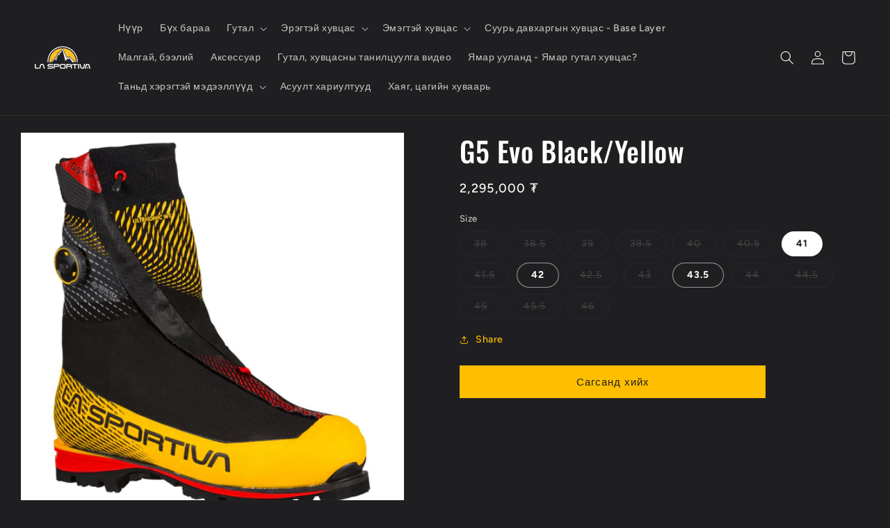

--- FILE ---
content_type: text/html; charset=utf-8
request_url: https://www.lasportiva.mn/products/g5-evo-black-yellow
body_size: 27139
content:
<!doctype html>
<html class="no-js" lang="mn-MN">
  <head>
    <meta charset="utf-8">
    <meta http-equiv="X-UA-Compatible" content="IE=edge">
    <meta name="viewport" content="width=device-width,initial-scale=1">
    <meta name="theme-color" content="">
    <link rel="canonical" href="https://www.lasportiva.mn/products/g5-evo-black-yellow">
    <link rel="preconnect" href="https://cdn.shopify.com" crossorigin><link rel="icon" type="image/png" href="//www.lasportiva.mn/cdn/shop/files/Mongolia_84751c0e-b41d-495e-9356-4f26c7463117.png?crop=center&height=32&v=1620389375&width=32"><link rel="preconnect" href="https://fonts.shopifycdn.com" crossorigin><title>
      Уулын гутал La Sportiva
 &ndash; La Sportiva Mongolia</title>

    
      <meta name="description" content="Olympus Mons Cube is the non plus ultra of technicality for Himalayan mountaineering, arctic crossings and use in extremely cold conditions. It is the first boot designed for arctic crossings thanks to the attachment points for the skipalp tech bindings at the front. It adopts the most avant-garde technologies available on the market to guarantee lightweight, quick fit, safety and water repellence for the mountaineer. The boot brings together the most technological solutions applied to footwear in a product made 1% in Ziano di Fiemme, in the Dolomites. The model features extremely contained external volumes, for a dual thermal high mountaineering boot and reduced weight compared to the previous version becoming the lightest model in its category. It features a super-clean, seamless design, thanks to the innovative UltraSound Welded technology that allows materials to be joined together without stitching. The external Corner Zip™ runs along the full length of the gaiter and allows full opening and direct access to the shell that is equipped with the BOA double quick closure system for the differentiated tension regulation of upper and lower part of the inner shell, designed for use with gloves and to facilitate use in extreme conditions. The removable, thermal bootie features an additional insulation layer and speeds up drying time at base camp. The unique lightweight is made possible thanks to the Vibram® Litebase + Vibram® Morflex, a thermal insulation sole, that combines rubber and expanded EVA for maximum lightweight and abrasion resistance. Olympus Mons Cube: the evolution of climbing to the cube.">
    

    

<meta property="og:site_name" content="La Sportiva Mongolia">
<meta property="og:url" content="https://www.lasportiva.mn/products/g5-evo-black-yellow">
<meta property="og:title" content="Уулын гутал La Sportiva">
<meta property="og:type" content="product">
<meta property="og:description" content="Olympus Mons Cube is the non plus ultra of technicality for Himalayan mountaineering, arctic crossings and use in extremely cold conditions. It is the first boot designed for arctic crossings thanks to the attachment points for the skipalp tech bindings at the front. It adopts the most avant-garde technologies available on the market to guarantee lightweight, quick fit, safety and water repellence for the mountaineer. The boot brings together the most technological solutions applied to footwear in a product made 1% in Ziano di Fiemme, in the Dolomites. The model features extremely contained external volumes, for a dual thermal high mountaineering boot and reduced weight compared to the previous version becoming the lightest model in its category. It features a super-clean, seamless design, thanks to the innovative UltraSound Welded technology that allows materials to be joined together without stitching. The external Corner Zip™ runs along the full length of the gaiter and allows full opening and direct access to the shell that is equipped with the BOA double quick closure system for the differentiated tension regulation of upper and lower part of the inner shell, designed for use with gloves and to facilitate use in extreme conditions. The removable, thermal bootie features an additional insulation layer and speeds up drying time at base camp. The unique lightweight is made possible thanks to the Vibram® Litebase + Vibram® Morflex, a thermal insulation sole, that combines rubber and expanded EVA for maximum lightweight and abrasion resistance. Olympus Mons Cube: the evolution of climbing to the cube."><meta property="og:image" content="http://www.lasportiva.mn/cdn/shop/products/21V_999100.jpg?v=1632733850">
  <meta property="og:image:secure_url" content="https://www.lasportiva.mn/cdn/shop/products/21V_999100.jpg?v=1632733850">
  <meta property="og:image:width" content="2048">
  <meta property="og:image:height" content="2048"><meta property="og:price:amount" content="2,295,000">
  <meta property="og:price:currency" content="MNT"><meta name="twitter:card" content="summary_large_image">
<meta name="twitter:title" content="Уулын гутал La Sportiva">
<meta name="twitter:description" content="Olympus Mons Cube is the non plus ultra of technicality for Himalayan mountaineering, arctic crossings and use in extremely cold conditions. It is the first boot designed for arctic crossings thanks to the attachment points for the skipalp tech bindings at the front. It adopts the most avant-garde technologies available on the market to guarantee lightweight, quick fit, safety and water repellence for the mountaineer. The boot brings together the most technological solutions applied to footwear in a product made 1% in Ziano di Fiemme, in the Dolomites. The model features extremely contained external volumes, for a dual thermal high mountaineering boot and reduced weight compared to the previous version becoming the lightest model in its category. It features a super-clean, seamless design, thanks to the innovative UltraSound Welded technology that allows materials to be joined together without stitching. The external Corner Zip™ runs along the full length of the gaiter and allows full opening and direct access to the shell that is equipped with the BOA double quick closure system for the differentiated tension regulation of upper and lower part of the inner shell, designed for use with gloves and to facilitate use in extreme conditions. The removable, thermal bootie features an additional insulation layer and speeds up drying time at base camp. The unique lightweight is made possible thanks to the Vibram® Litebase + Vibram® Morflex, a thermal insulation sole, that combines rubber and expanded EVA for maximum lightweight and abrasion resistance. Olympus Mons Cube: the evolution of climbing to the cube.">


    <script src="//www.lasportiva.mn/cdn/shop/t/5/assets/global.js?v=24850326154503943211650279314" defer="defer"></script>
    <script>window.performance && window.performance.mark && window.performance.mark('shopify.content_for_header.start');</script><meta name="facebook-domain-verification" content="glojlcpnc8pgleygiliu4jdo0i8taz">
<meta name="facebook-domain-verification" content="81k7bahbnjezgfjsxl1ded1qmlub8u">
<meta name="facebook-domain-verification" content="02hhx1ukdryksrsq7k95z9nkn2mzym">
<meta name="facebook-domain-verification" content="whqvdkzid7ol7ke8coccr6qp3hzzt8">
<meta name="facebook-domain-verification" content="eidnfoexh1fczlxewaj1f1e36hr6z3">
<meta id="shopify-digital-wallet" name="shopify-digital-wallet" content="/53409710254/digital_wallets/dialog">
<link rel="alternate" type="application/json+oembed" href="https://www.lasportiva.mn/products/g5-evo-black-yellow.oembed">
<script async="async" src="/checkouts/internal/preloads.js?locale=mn-MN"></script>
<script id="shopify-features" type="application/json">{"accessToken":"9faf941a7eebf01091eaa2ec57b9b5f6","betas":["rich-media-storefront-analytics"],"domain":"www.lasportiva.mn","predictiveSearch":false,"shopId":53409710254,"locale":"en"}</script>
<script>var Shopify = Shopify || {};
Shopify.shop = "la-sportiva-mongolia.myshopify.com";
Shopify.locale = "mn-MN";
Shopify.currency = {"active":"MNT","rate":"1.0"};
Shopify.country = "MN";
Shopify.theme = {"name":"Ride","id":129274478766,"schema_name":"Ride","schema_version":"1.0.0","theme_store_id":1500,"role":"main"};
Shopify.theme.handle = "null";
Shopify.theme.style = {"id":null,"handle":null};
Shopify.cdnHost = "www.lasportiva.mn/cdn";
Shopify.routes = Shopify.routes || {};
Shopify.routes.root = "/";</script>
<script type="module">!function(o){(o.Shopify=o.Shopify||{}).modules=!0}(window);</script>
<script>!function(o){function n(){var o=[];function n(){o.push(Array.prototype.slice.apply(arguments))}return n.q=o,n}var t=o.Shopify=o.Shopify||{};t.loadFeatures=n(),t.autoloadFeatures=n()}(window);</script>
<script id="shop-js-analytics" type="application/json">{"pageType":"product"}</script>
<script defer="defer" async type="module" src="//www.lasportiva.mn/cdn/shopifycloud/shop-js/modules/v2/client.init-shop-cart-sync_BdyHc3Nr.en.esm.js"></script>
<script defer="defer" async type="module" src="//www.lasportiva.mn/cdn/shopifycloud/shop-js/modules/v2/chunk.common_Daul8nwZ.esm.js"></script>
<script type="module">
  await import("//www.lasportiva.mn/cdn/shopifycloud/shop-js/modules/v2/client.init-shop-cart-sync_BdyHc3Nr.en.esm.js");
await import("//www.lasportiva.mn/cdn/shopifycloud/shop-js/modules/v2/chunk.common_Daul8nwZ.esm.js");

  window.Shopify.SignInWithShop?.initShopCartSync?.({"fedCMEnabled":true,"windoidEnabled":true});

</script>
<script>(function() {
  var isLoaded = false;
  function asyncLoad() {
    if (isLoaded) return;
    isLoaded = true;
    var urls = ["https:\/\/str.rise-ai.com\/?shop=la-sportiva-mongolia.myshopify.com","https:\/\/strn.rise-ai.com\/?shop=la-sportiva-mongolia.myshopify.com"];
    for (var i = 0; i < urls.length; i++) {
      var s = document.createElement('script');
      s.type = 'text/javascript';
      s.async = true;
      s.src = urls[i];
      var x = document.getElementsByTagName('script')[0];
      x.parentNode.insertBefore(s, x);
    }
  };
  if(window.attachEvent) {
    window.attachEvent('onload', asyncLoad);
  } else {
    window.addEventListener('load', asyncLoad, false);
  }
})();</script>
<script id="__st">var __st={"a":53409710254,"offset":28800,"reqid":"628be18d-22d2-416e-9252-4444fdf6df50-1769014972","pageurl":"www.lasportiva.mn\/products\/g5-evo-black-yellow","u":"fdabfdf9dd2b","p":"product","rtyp":"product","rid":7370031464622};</script>
<script>window.ShopifyPaypalV4VisibilityTracking = true;</script>
<script id="form-persister">!function(){'use strict';const t='contact',e='new_comment',n=[[t,t],['blogs',e],['comments',e],[t,'customer']],o='password',r='form_key',c=['recaptcha-v3-token','g-recaptcha-response','h-captcha-response',o],s=()=>{try{return window.sessionStorage}catch{return}},i='__shopify_v',u=t=>t.elements[r],a=function(){const t=[...n].map((([t,e])=>`form[action*='/${t}']:not([data-nocaptcha='true']) input[name='form_type'][value='${e}']`)).join(',');var e;return e=t,()=>e?[...document.querySelectorAll(e)].map((t=>t.form)):[]}();function m(t){const e=u(t);a().includes(t)&&(!e||!e.value)&&function(t){try{if(!s())return;!function(t){const e=s();if(!e)return;const n=u(t);if(!n)return;const o=n.value;o&&e.removeItem(o)}(t);const e=Array.from(Array(32),(()=>Math.random().toString(36)[2])).join('');!function(t,e){u(t)||t.append(Object.assign(document.createElement('input'),{type:'hidden',name:r})),t.elements[r].value=e}(t,e),function(t,e){const n=s();if(!n)return;const r=[...t.querySelectorAll(`input[type='${o}']`)].map((({name:t})=>t)),u=[...c,...r],a={};for(const[o,c]of new FormData(t).entries())u.includes(o)||(a[o]=c);n.setItem(e,JSON.stringify({[i]:1,action:t.action,data:a}))}(t,e)}catch(e){console.error('failed to persist form',e)}}(t)}const f=t=>{if('true'===t.dataset.persistBound)return;const e=function(t,e){const n=function(t){return'function'==typeof t.submit?t.submit:HTMLFormElement.prototype.submit}(t).bind(t);return function(){let t;return()=>{t||(t=!0,(()=>{try{e(),n()}catch(t){(t=>{console.error('form submit failed',t)})(t)}})(),setTimeout((()=>t=!1),250))}}()}(t,(()=>{m(t)}));!function(t,e){if('function'==typeof t.submit&&'function'==typeof e)try{t.submit=e}catch{}}(t,e),t.addEventListener('submit',(t=>{t.preventDefault(),e()})),t.dataset.persistBound='true'};!function(){function t(t){const e=(t=>{const e=t.target;return e instanceof HTMLFormElement?e:e&&e.form})(t);e&&m(e)}document.addEventListener('submit',t),document.addEventListener('DOMContentLoaded',(()=>{const e=a();for(const t of e)f(t);var n;n=document.body,new window.MutationObserver((t=>{for(const e of t)if('childList'===e.type&&e.addedNodes.length)for(const t of e.addedNodes)1===t.nodeType&&'FORM'===t.tagName&&a().includes(t)&&f(t)})).observe(n,{childList:!0,subtree:!0,attributes:!1}),document.removeEventListener('submit',t)}))}()}();</script>
<script integrity="sha256-4kQ18oKyAcykRKYeNunJcIwy7WH5gtpwJnB7kiuLZ1E=" data-source-attribution="shopify.loadfeatures" defer="defer" src="//www.lasportiva.mn/cdn/shopifycloud/storefront/assets/storefront/load_feature-a0a9edcb.js" crossorigin="anonymous"></script>
<script data-source-attribution="shopify.dynamic_checkout.dynamic.init">var Shopify=Shopify||{};Shopify.PaymentButton=Shopify.PaymentButton||{isStorefrontPortableWallets:!0,init:function(){window.Shopify.PaymentButton.init=function(){};var t=document.createElement("script");t.src="https://www.lasportiva.mn/cdn/shopifycloud/portable-wallets/latest/portable-wallets.en.js",t.type="module",document.head.appendChild(t)}};
</script>
<script data-source-attribution="shopify.dynamic_checkout.buyer_consent">
  function portableWalletsHideBuyerConsent(e){var t=document.getElementById("shopify-buyer-consent"),n=document.getElementById("shopify-subscription-policy-button");t&&n&&(t.classList.add("hidden"),t.setAttribute("aria-hidden","true"),n.removeEventListener("click",e))}function portableWalletsShowBuyerConsent(e){var t=document.getElementById("shopify-buyer-consent"),n=document.getElementById("shopify-subscription-policy-button");t&&n&&(t.classList.remove("hidden"),t.removeAttribute("aria-hidden"),n.addEventListener("click",e))}window.Shopify?.PaymentButton&&(window.Shopify.PaymentButton.hideBuyerConsent=portableWalletsHideBuyerConsent,window.Shopify.PaymentButton.showBuyerConsent=portableWalletsShowBuyerConsent);
</script>
<script data-source-attribution="shopify.dynamic_checkout.cart.bootstrap">document.addEventListener("DOMContentLoaded",(function(){function t(){return document.querySelector("shopify-accelerated-checkout-cart, shopify-accelerated-checkout")}if(t())Shopify.PaymentButton.init();else{new MutationObserver((function(e,n){t()&&(Shopify.PaymentButton.init(),n.disconnect())})).observe(document.body,{childList:!0,subtree:!0})}}));
</script>
<script id="sections-script" data-sections="product-recommendations,header,footer" defer="defer" src="//www.lasportiva.mn/cdn/shop/t/5/compiled_assets/scripts.js?v=2440"></script>
<script>window.performance && window.performance.mark && window.performance.mark('shopify.content_for_header.end');</script>


    <style data-shopify>
      @font-face {
  font-family: Figtree;
  font-weight: 500;
  font-style: normal;
  font-display: swap;
  src: url("//www.lasportiva.mn/cdn/fonts/figtree/figtree_n5.3b6b7df38aa5986536945796e1f947445832047c.woff2") format("woff2"),
       url("//www.lasportiva.mn/cdn/fonts/figtree/figtree_n5.f26bf6dcae278b0ed902605f6605fa3338e81dab.woff") format("woff");
}

      @font-face {
  font-family: Figtree;
  font-weight: 700;
  font-style: normal;
  font-display: swap;
  src: url("//www.lasportiva.mn/cdn/fonts/figtree/figtree_n7.2fd9bfe01586148e644724096c9d75e8c7a90e55.woff2") format("woff2"),
       url("//www.lasportiva.mn/cdn/fonts/figtree/figtree_n7.ea05de92d862f9594794ab281c4c3a67501ef5fc.woff") format("woff");
}

      @font-face {
  font-family: Figtree;
  font-weight: 500;
  font-style: italic;
  font-display: swap;
  src: url("//www.lasportiva.mn/cdn/fonts/figtree/figtree_i5.969396f679a62854cf82dbf67acc5721e41351f0.woff2") format("woff2"),
       url("//www.lasportiva.mn/cdn/fonts/figtree/figtree_i5.93bc1cad6c73ca9815f9777c49176dfc9d2890dd.woff") format("woff");
}

      @font-face {
  font-family: Figtree;
  font-weight: 700;
  font-style: italic;
  font-display: swap;
  src: url("//www.lasportiva.mn/cdn/fonts/figtree/figtree_i7.06add7096a6f2ab742e09ec7e498115904eda1fe.woff2") format("woff2"),
       url("//www.lasportiva.mn/cdn/fonts/figtree/figtree_i7.ee584b5fcaccdbb5518c0228158941f8df81b101.woff") format("woff");
}

      @font-face {
  font-family: Oswald;
  font-weight: 500;
  font-style: normal;
  font-display: swap;
  src: url("//www.lasportiva.mn/cdn/fonts/oswald/oswald_n5.8ad4910bfdb43e150746ef7aa67f3553e3abe8e2.woff2") format("woff2"),
       url("//www.lasportiva.mn/cdn/fonts/oswald/oswald_n5.93ee52108163c48c91111cf33b0a57021467b66e.woff") format("woff");
}


      :root {
        --font-body-family: Figtree, sans-serif;
        --font-body-style: normal;
        --font-body-weight: 500;
        --font-body-weight-bold: 800;

        --font-heading-family: Oswald, sans-serif;
        --font-heading-style: normal;
        --font-heading-weight: 500;

        --font-body-scale: 1.0;
        --font-heading-scale: 1.0;

        --color-base-text: 255, 255, 255;
        --color-shadow: 255, 255, 255;
        --color-base-background-1: 31, 31, 33;
        --color-base-background-2: 38, 38, 38;
        --color-base-solid-button-labels: 31, 31, 33;
        --color-base-outline-button-labels: 255, 191, 0;
        --color-base-accent-1: 255, 191, 0;
        --color-base-accent-2: 255, 191, 0;
        --payment-terms-background-color: #1f1f21;

        --gradient-base-background-1: #1f1f21;
        --gradient-base-background-2: #262626;
        --gradient-base-accent-1: #ffbf00;
        --gradient-base-accent-2: #ffbf00;

        --media-padding: px;
        --media-border-opacity: 0.1;
        --media-border-width: 0px;
        --media-radius: 0px;
        --media-shadow-opacity: 0.0;
        --media-shadow-horizontal-offset: 0px;
        --media-shadow-vertical-offset: 4px;
        --media-shadow-blur-radius: 5px;

        --page-width: 160rem;
        --page-width-margin: 0rem;

        --card-image-padding: 0.0rem;
        --card-corner-radius: 0.0rem;
        --card-text-alignment: left;
        --card-border-width: 0.0rem;
        --card-border-opacity: 0.1;
        --card-shadow-opacity: 0.0;
        --card-shadow-horizontal-offset: 0.0rem;
        --card-shadow-vertical-offset: 0.4rem;
        --card-shadow-blur-radius: 0.5rem;

        --badge-corner-radius: 4.0rem;

        --popup-border-width: 1px;
        --popup-border-opacity: 0.1;
        --popup-corner-radius: 0px;
        --popup-shadow-opacity: 0.0;
        --popup-shadow-horizontal-offset: 0px;
        --popup-shadow-vertical-offset: 4px;
        --popup-shadow-blur-radius: 5px;

        --drawer-border-width: 1px;
        --drawer-border-opacity: 0.1;
        --drawer-shadow-opacity: 0.0;
        --drawer-shadow-horizontal-offset: 0px;
        --drawer-shadow-vertical-offset: 4px;
        --drawer-shadow-blur-radius: 5px;

        --spacing-sections-desktop: 40px;
        --spacing-sections-mobile: 28px;

        --grid-desktop-vertical-spacing: 40px;
        --grid-desktop-horizontal-spacing: 40px;
        --grid-mobile-vertical-spacing: 20px;
        --grid-mobile-horizontal-spacing: 20px;

        --text-boxes-border-opacity: 0.35;
        --text-boxes-border-width: 2px;
        --text-boxes-radius: 0px;
        --text-boxes-shadow-opacity: 0.3;
        --text-boxes-shadow-horizontal-offset: 0px;
        --text-boxes-shadow-vertical-offset: 4px;
        --text-boxes-shadow-blur-radius: 5px;

        --buttons-radius: 0px;
        --buttons-radius-outset: 0px;
        --buttons-border-width: 1px;
        --buttons-border-opacity: 1.0;
        --buttons-shadow-opacity: 0.0;
        --buttons-shadow-horizontal-offset: 0px;
        --buttons-shadow-vertical-offset: 4px;
        --buttons-shadow-blur-radius: 0px;
        --buttons-border-offset: 0px;

        --inputs-radius: 0px;
        --inputs-border-width: 1px;
        --inputs-border-opacity: 0.55;
        --inputs-shadow-opacity: 0.0;
        --inputs-shadow-horizontal-offset: 0px;
        --inputs-margin-offset: 0px;
        --inputs-shadow-vertical-offset: 4px;
        --inputs-shadow-blur-radius: 5px;
        --inputs-radius-outset: 0px;

        --variant-pills-radius: 40px;
        --variant-pills-border-width: 1px;
        --variant-pills-border-opacity: 0.55;
        --variant-pills-shadow-opacity: 0.0;
        --variant-pills-shadow-horizontal-offset: 0px;
        --variant-pills-shadow-vertical-offset: 4px;
        --variant-pills-shadow-blur-radius: 0px;
      }

      *,
      *::before,
      *::after {
        box-sizing: inherit;
      }

      html {
        box-sizing: border-box;
        font-size: calc(var(--font-body-scale) * 62.5%);
        height: 100%;
      }

      body {
        display: grid;
        grid-template-rows: auto auto 1fr auto;
        grid-template-columns: 100%;
        min-height: 100%;
        margin: 0;
        font-size: 1.5rem;
        letter-spacing: 0.06rem;
        line-height: calc(1 + 0.8 / var(--font-body-scale));
        font-family: var(--font-body-family);
        font-style: var(--font-body-style);
        font-weight: var(--font-body-weight);
      }

      @media screen and (min-width: 750px) {
        body {
          font-size: 1.6rem;
        }
      }
    </style>

    <link href="//www.lasportiva.mn/cdn/shop/t/5/assets/base.css?v=160026921287857431861767015974" rel="stylesheet" type="text/css" media="all" />
<link rel="preload" as="font" href="//www.lasportiva.mn/cdn/fonts/figtree/figtree_n5.3b6b7df38aa5986536945796e1f947445832047c.woff2" type="font/woff2" crossorigin><link rel="preload" as="font" href="//www.lasportiva.mn/cdn/fonts/oswald/oswald_n5.8ad4910bfdb43e150746ef7aa67f3553e3abe8e2.woff2" type="font/woff2" crossorigin><link rel="stylesheet" href="//www.lasportiva.mn/cdn/shop/t/5/assets/component-predictive-search.css?v=165644661289088488651650279310" media="print" onload="this.media='all'"><script>document.documentElement.className = document.documentElement.className.replace('no-js', 'js');
    if (Shopify.designMode) {
      document.documentElement.classList.add('shopify-design-mode');
    }
    </script>
  <link href="https://monorail-edge.shopifysvc.com" rel="dns-prefetch">
<script>(function(){if ("sendBeacon" in navigator && "performance" in window) {try {var session_token_from_headers = performance.getEntriesByType('navigation')[0].serverTiming.find(x => x.name == '_s').description;} catch {var session_token_from_headers = undefined;}var session_cookie_matches = document.cookie.match(/_shopify_s=([^;]*)/);var session_token_from_cookie = session_cookie_matches && session_cookie_matches.length === 2 ? session_cookie_matches[1] : "";var session_token = session_token_from_headers || session_token_from_cookie || "";function handle_abandonment_event(e) {var entries = performance.getEntries().filter(function(entry) {return /monorail-edge.shopifysvc.com/.test(entry.name);});if (!window.abandonment_tracked && entries.length === 0) {window.abandonment_tracked = true;var currentMs = Date.now();var navigation_start = performance.timing.navigationStart;var payload = {shop_id: 53409710254,url: window.location.href,navigation_start,duration: currentMs - navigation_start,session_token,page_type: "product"};window.navigator.sendBeacon("https://monorail-edge.shopifysvc.com/v1/produce", JSON.stringify({schema_id: "online_store_buyer_site_abandonment/1.1",payload: payload,metadata: {event_created_at_ms: currentMs,event_sent_at_ms: currentMs}}));}}window.addEventListener('pagehide', handle_abandonment_event);}}());</script>
<script id="web-pixels-manager-setup">(function e(e,d,r,n,o){if(void 0===o&&(o={}),!Boolean(null===(a=null===(i=window.Shopify)||void 0===i?void 0:i.analytics)||void 0===a?void 0:a.replayQueue)){var i,a;window.Shopify=window.Shopify||{};var t=window.Shopify;t.analytics=t.analytics||{};var s=t.analytics;s.replayQueue=[],s.publish=function(e,d,r){return s.replayQueue.push([e,d,r]),!0};try{self.performance.mark("wpm:start")}catch(e){}var l=function(){var e={modern:/Edge?\/(1{2}[4-9]|1[2-9]\d|[2-9]\d{2}|\d{4,})\.\d+(\.\d+|)|Firefox\/(1{2}[4-9]|1[2-9]\d|[2-9]\d{2}|\d{4,})\.\d+(\.\d+|)|Chrom(ium|e)\/(9{2}|\d{3,})\.\d+(\.\d+|)|(Maci|X1{2}).+ Version\/(15\.\d+|(1[6-9]|[2-9]\d|\d{3,})\.\d+)([,.]\d+|)( \(\w+\)|)( Mobile\/\w+|) Safari\/|Chrome.+OPR\/(9{2}|\d{3,})\.\d+\.\d+|(CPU[ +]OS|iPhone[ +]OS|CPU[ +]iPhone|CPU IPhone OS|CPU iPad OS)[ +]+(15[._]\d+|(1[6-9]|[2-9]\d|\d{3,})[._]\d+)([._]\d+|)|Android:?[ /-](13[3-9]|1[4-9]\d|[2-9]\d{2}|\d{4,})(\.\d+|)(\.\d+|)|Android.+Firefox\/(13[5-9]|1[4-9]\d|[2-9]\d{2}|\d{4,})\.\d+(\.\d+|)|Android.+Chrom(ium|e)\/(13[3-9]|1[4-9]\d|[2-9]\d{2}|\d{4,})\.\d+(\.\d+|)|SamsungBrowser\/([2-9]\d|\d{3,})\.\d+/,legacy:/Edge?\/(1[6-9]|[2-9]\d|\d{3,})\.\d+(\.\d+|)|Firefox\/(5[4-9]|[6-9]\d|\d{3,})\.\d+(\.\d+|)|Chrom(ium|e)\/(5[1-9]|[6-9]\d|\d{3,})\.\d+(\.\d+|)([\d.]+$|.*Safari\/(?![\d.]+ Edge\/[\d.]+$))|(Maci|X1{2}).+ Version\/(10\.\d+|(1[1-9]|[2-9]\d|\d{3,})\.\d+)([,.]\d+|)( \(\w+\)|)( Mobile\/\w+|) Safari\/|Chrome.+OPR\/(3[89]|[4-9]\d|\d{3,})\.\d+\.\d+|(CPU[ +]OS|iPhone[ +]OS|CPU[ +]iPhone|CPU IPhone OS|CPU iPad OS)[ +]+(10[._]\d+|(1[1-9]|[2-9]\d|\d{3,})[._]\d+)([._]\d+|)|Android:?[ /-](13[3-9]|1[4-9]\d|[2-9]\d{2}|\d{4,})(\.\d+|)(\.\d+|)|Mobile Safari.+OPR\/([89]\d|\d{3,})\.\d+\.\d+|Android.+Firefox\/(13[5-9]|1[4-9]\d|[2-9]\d{2}|\d{4,})\.\d+(\.\d+|)|Android.+Chrom(ium|e)\/(13[3-9]|1[4-9]\d|[2-9]\d{2}|\d{4,})\.\d+(\.\d+|)|Android.+(UC? ?Browser|UCWEB|U3)[ /]?(15\.([5-9]|\d{2,})|(1[6-9]|[2-9]\d|\d{3,})\.\d+)\.\d+|SamsungBrowser\/(5\.\d+|([6-9]|\d{2,})\.\d+)|Android.+MQ{2}Browser\/(14(\.(9|\d{2,})|)|(1[5-9]|[2-9]\d|\d{3,})(\.\d+|))(\.\d+|)|K[Aa][Ii]OS\/(3\.\d+|([4-9]|\d{2,})\.\d+)(\.\d+|)/},d=e.modern,r=e.legacy,n=navigator.userAgent;return n.match(d)?"modern":n.match(r)?"legacy":"unknown"}(),u="modern"===l?"modern":"legacy",c=(null!=n?n:{modern:"",legacy:""})[u],f=function(e){return[e.baseUrl,"/wpm","/b",e.hashVersion,"modern"===e.buildTarget?"m":"l",".js"].join("")}({baseUrl:d,hashVersion:r,buildTarget:u}),m=function(e){var d=e.version,r=e.bundleTarget,n=e.surface,o=e.pageUrl,i=e.monorailEndpoint;return{emit:function(e){var a=e.status,t=e.errorMsg,s=(new Date).getTime(),l=JSON.stringify({metadata:{event_sent_at_ms:s},events:[{schema_id:"web_pixels_manager_load/3.1",payload:{version:d,bundle_target:r,page_url:o,status:a,surface:n,error_msg:t},metadata:{event_created_at_ms:s}}]});if(!i)return console&&console.warn&&console.warn("[Web Pixels Manager] No Monorail endpoint provided, skipping logging."),!1;try{return self.navigator.sendBeacon.bind(self.navigator)(i,l)}catch(e){}var u=new XMLHttpRequest;try{return u.open("POST",i,!0),u.setRequestHeader("Content-Type","text/plain"),u.send(l),!0}catch(e){return console&&console.warn&&console.warn("[Web Pixels Manager] Got an unhandled error while logging to Monorail."),!1}}}}({version:r,bundleTarget:l,surface:e.surface,pageUrl:self.location.href,monorailEndpoint:e.monorailEndpoint});try{o.browserTarget=l,function(e){var d=e.src,r=e.async,n=void 0===r||r,o=e.onload,i=e.onerror,a=e.sri,t=e.scriptDataAttributes,s=void 0===t?{}:t,l=document.createElement("script"),u=document.querySelector("head"),c=document.querySelector("body");if(l.async=n,l.src=d,a&&(l.integrity=a,l.crossOrigin="anonymous"),s)for(var f in s)if(Object.prototype.hasOwnProperty.call(s,f))try{l.dataset[f]=s[f]}catch(e){}if(o&&l.addEventListener("load",o),i&&l.addEventListener("error",i),u)u.appendChild(l);else{if(!c)throw new Error("Did not find a head or body element to append the script");c.appendChild(l)}}({src:f,async:!0,onload:function(){if(!function(){var e,d;return Boolean(null===(d=null===(e=window.Shopify)||void 0===e?void 0:e.analytics)||void 0===d?void 0:d.initialized)}()){var d=window.webPixelsManager.init(e)||void 0;if(d){var r=window.Shopify.analytics;r.replayQueue.forEach((function(e){var r=e[0],n=e[1],o=e[2];d.publishCustomEvent(r,n,o)})),r.replayQueue=[],r.publish=d.publishCustomEvent,r.visitor=d.visitor,r.initialized=!0}}},onerror:function(){return m.emit({status:"failed",errorMsg:"".concat(f," has failed to load")})},sri:function(e){var d=/^sha384-[A-Za-z0-9+/=]+$/;return"string"==typeof e&&d.test(e)}(c)?c:"",scriptDataAttributes:o}),m.emit({status:"loading"})}catch(e){m.emit({status:"failed",errorMsg:(null==e?void 0:e.message)||"Unknown error"})}}})({shopId: 53409710254,storefrontBaseUrl: "https://www.lasportiva.mn",extensionsBaseUrl: "https://extensions.shopifycdn.com/cdn/shopifycloud/web-pixels-manager",monorailEndpoint: "https://monorail-edge.shopifysvc.com/unstable/produce_batch",surface: "storefront-renderer",enabledBetaFlags: ["2dca8a86"],webPixelsConfigList: [{"id":"241434798","configuration":"{\"pixel_id\":\"604492910783525\",\"pixel_type\":\"facebook_pixel\",\"metaapp_system_user_token\":\"-\"}","eventPayloadVersion":"v1","runtimeContext":"OPEN","scriptVersion":"ca16bc87fe92b6042fbaa3acc2fbdaa6","type":"APP","apiClientId":2329312,"privacyPurposes":["ANALYTICS","MARKETING","SALE_OF_DATA"],"dataSharingAdjustments":{"protectedCustomerApprovalScopes":["read_customer_address","read_customer_email","read_customer_name","read_customer_personal_data","read_customer_phone"]}},{"id":"102170798","eventPayloadVersion":"v1","runtimeContext":"LAX","scriptVersion":"1","type":"CUSTOM","privacyPurposes":["ANALYTICS"],"name":"Google Analytics tag (migrated)"},{"id":"shopify-app-pixel","configuration":"{}","eventPayloadVersion":"v1","runtimeContext":"STRICT","scriptVersion":"0450","apiClientId":"shopify-pixel","type":"APP","privacyPurposes":["ANALYTICS","MARKETING"]},{"id":"shopify-custom-pixel","eventPayloadVersion":"v1","runtimeContext":"LAX","scriptVersion":"0450","apiClientId":"shopify-pixel","type":"CUSTOM","privacyPurposes":["ANALYTICS","MARKETING"]}],isMerchantRequest: false,initData: {"shop":{"name":"La Sportiva Mongolia","paymentSettings":{"currencyCode":"MNT"},"myshopifyDomain":"la-sportiva-mongolia.myshopify.com","countryCode":"MN","storefrontUrl":"https:\/\/www.lasportiva.mn"},"customer":null,"cart":null,"checkout":null,"productVariants":[{"price":{"amount":2295000.0,"currencyCode":"MNT"},"product":{"title":"G5 Evo Black\/Yellow","vendor":"La Sportiva","id":"7370031464622","untranslatedTitle":"G5 Evo Black\/Yellow","url":"\/products\/g5-evo-black-yellow","type":"Footwear"},"id":"41366912008366","image":{"src":"\/\/www.lasportiva.mn\/cdn\/shop\/products\/21V_999100.jpg?v=1632733850"},"sku":"21V999100","title":"38","untranslatedTitle":"38"},{"price":{"amount":2295000.0,"currencyCode":"MNT"},"product":{"title":"G5 Evo Black\/Yellow","vendor":"La Sportiva","id":"7370031464622","untranslatedTitle":"G5 Evo Black\/Yellow","url":"\/products\/g5-evo-black-yellow","type":"Footwear"},"id":"41366912041134","image":{"src":"\/\/www.lasportiva.mn\/cdn\/shop\/products\/21V_999100.jpg?v=1632733850"},"sku":"21V999100","title":"38.5","untranslatedTitle":"38.5"},{"price":{"amount":2295000.0,"currencyCode":"MNT"},"product":{"title":"G5 Evo Black\/Yellow","vendor":"La Sportiva","id":"7370031464622","untranslatedTitle":"G5 Evo Black\/Yellow","url":"\/products\/g5-evo-black-yellow","type":"Footwear"},"id":"41366912073902","image":{"src":"\/\/www.lasportiva.mn\/cdn\/shop\/products\/21V_999100.jpg?v=1632733850"},"sku":"21V999100","title":"39","untranslatedTitle":"39"},{"price":{"amount":2295000.0,"currencyCode":"MNT"},"product":{"title":"G5 Evo Black\/Yellow","vendor":"La Sportiva","id":"7370031464622","untranslatedTitle":"G5 Evo Black\/Yellow","url":"\/products\/g5-evo-black-yellow","type":"Footwear"},"id":"41366912106670","image":{"src":"\/\/www.lasportiva.mn\/cdn\/shop\/products\/21V_999100.jpg?v=1632733850"},"sku":"21V999100","title":"39.5","untranslatedTitle":"39.5"},{"price":{"amount":2295000.0,"currencyCode":"MNT"},"product":{"title":"G5 Evo Black\/Yellow","vendor":"La Sportiva","id":"7370031464622","untranslatedTitle":"G5 Evo Black\/Yellow","url":"\/products\/g5-evo-black-yellow","type":"Footwear"},"id":"41366912139438","image":{"src":"\/\/www.lasportiva.mn\/cdn\/shop\/products\/21V_999100.jpg?v=1632733850"},"sku":"21V999100","title":"40","untranslatedTitle":"40"},{"price":{"amount":2295000.0,"currencyCode":"MNT"},"product":{"title":"G5 Evo Black\/Yellow","vendor":"La Sportiva","id":"7370031464622","untranslatedTitle":"G5 Evo Black\/Yellow","url":"\/products\/g5-evo-black-yellow","type":"Footwear"},"id":"41366912172206","image":{"src":"\/\/www.lasportiva.mn\/cdn\/shop\/products\/21V_999100.jpg?v=1632733850"},"sku":"21V999100","title":"40.5","untranslatedTitle":"40.5"},{"price":{"amount":2295000.0,"currencyCode":"MNT"},"product":{"title":"G5 Evo Black\/Yellow","vendor":"La Sportiva","id":"7370031464622","untranslatedTitle":"G5 Evo Black\/Yellow","url":"\/products\/g5-evo-black-yellow","type":"Footwear"},"id":"41366912204974","image":{"src":"\/\/www.lasportiva.mn\/cdn\/shop\/products\/21V_999100.jpg?v=1632733850"},"sku":"21V999100","title":"41","untranslatedTitle":"41"},{"price":{"amount":2295000.0,"currencyCode":"MNT"},"product":{"title":"G5 Evo Black\/Yellow","vendor":"La Sportiva","id":"7370031464622","untranslatedTitle":"G5 Evo Black\/Yellow","url":"\/products\/g5-evo-black-yellow","type":"Footwear"},"id":"41366912237742","image":{"src":"\/\/www.lasportiva.mn\/cdn\/shop\/products\/21V_999100.jpg?v=1632733850"},"sku":"21V999100","title":"41.5","untranslatedTitle":"41.5"},{"price":{"amount":2295000.0,"currencyCode":"MNT"},"product":{"title":"G5 Evo Black\/Yellow","vendor":"La Sportiva","id":"7370031464622","untranslatedTitle":"G5 Evo Black\/Yellow","url":"\/products\/g5-evo-black-yellow","type":"Footwear"},"id":"41366912270510","image":{"src":"\/\/www.lasportiva.mn\/cdn\/shop\/products\/21V_999100.jpg?v=1632733850"},"sku":"21V999100","title":"42","untranslatedTitle":"42"},{"price":{"amount":2295000.0,"currencyCode":"MNT"},"product":{"title":"G5 Evo Black\/Yellow","vendor":"La Sportiva","id":"7370031464622","untranslatedTitle":"G5 Evo Black\/Yellow","url":"\/products\/g5-evo-black-yellow","type":"Footwear"},"id":"41366912303278","image":{"src":"\/\/www.lasportiva.mn\/cdn\/shop\/products\/21V_999100.jpg?v=1632733850"},"sku":"21V999100","title":"42.5","untranslatedTitle":"42.5"},{"price":{"amount":2295000.0,"currencyCode":"MNT"},"product":{"title":"G5 Evo Black\/Yellow","vendor":"La Sportiva","id":"7370031464622","untranslatedTitle":"G5 Evo Black\/Yellow","url":"\/products\/g5-evo-black-yellow","type":"Footwear"},"id":"41366912336046","image":{"src":"\/\/www.lasportiva.mn\/cdn\/shop\/products\/21V_999100.jpg?v=1632733850"},"sku":"21V999100","title":"43","untranslatedTitle":"43"},{"price":{"amount":2295000.0,"currencyCode":"MNT"},"product":{"title":"G5 Evo Black\/Yellow","vendor":"La Sportiva","id":"7370031464622","untranslatedTitle":"G5 Evo Black\/Yellow","url":"\/products\/g5-evo-black-yellow","type":"Footwear"},"id":"41366912368814","image":{"src":"\/\/www.lasportiva.mn\/cdn\/shop\/products\/21V_999100.jpg?v=1632733850"},"sku":"21V999100","title":"43.5","untranslatedTitle":"43.5"},{"price":{"amount":2295000.0,"currencyCode":"MNT"},"product":{"title":"G5 Evo Black\/Yellow","vendor":"La Sportiva","id":"7370031464622","untranslatedTitle":"G5 Evo Black\/Yellow","url":"\/products\/g5-evo-black-yellow","type":"Footwear"},"id":"41366912401582","image":{"src":"\/\/www.lasportiva.mn\/cdn\/shop\/products\/21V_999100.jpg?v=1632733850"},"sku":"21V999100","title":"44","untranslatedTitle":"44"},{"price":{"amount":2295000.0,"currencyCode":"MNT"},"product":{"title":"G5 Evo Black\/Yellow","vendor":"La Sportiva","id":"7370031464622","untranslatedTitle":"G5 Evo Black\/Yellow","url":"\/products\/g5-evo-black-yellow","type":"Footwear"},"id":"41366912434350","image":{"src":"\/\/www.lasportiva.mn\/cdn\/shop\/products\/21V_999100.jpg?v=1632733850"},"sku":"21V999100","title":"44.5","untranslatedTitle":"44.5"},{"price":{"amount":2295000.0,"currencyCode":"MNT"},"product":{"title":"G5 Evo Black\/Yellow","vendor":"La Sportiva","id":"7370031464622","untranslatedTitle":"G5 Evo Black\/Yellow","url":"\/products\/g5-evo-black-yellow","type":"Footwear"},"id":"41366912467118","image":{"src":"\/\/www.lasportiva.mn\/cdn\/shop\/products\/21V_999100.jpg?v=1632733850"},"sku":"21V999100","title":"45","untranslatedTitle":"45"},{"price":{"amount":2295000.0,"currencyCode":"MNT"},"product":{"title":"G5 Evo Black\/Yellow","vendor":"La Sportiva","id":"7370031464622","untranslatedTitle":"G5 Evo Black\/Yellow","url":"\/products\/g5-evo-black-yellow","type":"Footwear"},"id":"41366912499886","image":{"src":"\/\/www.lasportiva.mn\/cdn\/shop\/products\/21V_999100.jpg?v=1632733850"},"sku":"21V999100","title":"45.5","untranslatedTitle":"45.5"},{"price":{"amount":2295000.0,"currencyCode":"MNT"},"product":{"title":"G5 Evo Black\/Yellow","vendor":"La Sportiva","id":"7370031464622","untranslatedTitle":"G5 Evo Black\/Yellow","url":"\/products\/g5-evo-black-yellow","type":"Footwear"},"id":"41366912532654","image":{"src":"\/\/www.lasportiva.mn\/cdn\/shop\/products\/21V_999100.jpg?v=1632733850"},"sku":"21V999100","title":"46","untranslatedTitle":"46"}],"purchasingCompany":null},},"https://www.lasportiva.mn/cdn","fcfee988w5aeb613cpc8e4bc33m6693e112",{"modern":"","legacy":""},{"shopId":"53409710254","storefrontBaseUrl":"https:\/\/www.lasportiva.mn","extensionBaseUrl":"https:\/\/extensions.shopifycdn.com\/cdn\/shopifycloud\/web-pixels-manager","surface":"storefront-renderer","enabledBetaFlags":"[\"2dca8a86\"]","isMerchantRequest":"false","hashVersion":"fcfee988w5aeb613cpc8e4bc33m6693e112","publish":"custom","events":"[[\"page_viewed\",{}],[\"product_viewed\",{\"productVariant\":{\"price\":{\"amount\":2295000.0,\"currencyCode\":\"MNT\"},\"product\":{\"title\":\"G5 Evo Black\/Yellow\",\"vendor\":\"La Sportiva\",\"id\":\"7370031464622\",\"untranslatedTitle\":\"G5 Evo Black\/Yellow\",\"url\":\"\/products\/g5-evo-black-yellow\",\"type\":\"Footwear\"},\"id\":\"41366912204974\",\"image\":{\"src\":\"\/\/www.lasportiva.mn\/cdn\/shop\/products\/21V_999100.jpg?v=1632733850\"},\"sku\":\"21V999100\",\"title\":\"41\",\"untranslatedTitle\":\"41\"}}]]"});</script><script>
  window.ShopifyAnalytics = window.ShopifyAnalytics || {};
  window.ShopifyAnalytics.meta = window.ShopifyAnalytics.meta || {};
  window.ShopifyAnalytics.meta.currency = 'MNT';
  var meta = {"product":{"id":7370031464622,"gid":"gid:\/\/shopify\/Product\/7370031464622","vendor":"La Sportiva","type":"Footwear","handle":"g5-evo-black-yellow","variants":[{"id":41366912008366,"price":229500000,"name":"G5 Evo Black\/Yellow - 38","public_title":"38","sku":"21V999100"},{"id":41366912041134,"price":229500000,"name":"G5 Evo Black\/Yellow - 38.5","public_title":"38.5","sku":"21V999100"},{"id":41366912073902,"price":229500000,"name":"G5 Evo Black\/Yellow - 39","public_title":"39","sku":"21V999100"},{"id":41366912106670,"price":229500000,"name":"G5 Evo Black\/Yellow - 39.5","public_title":"39.5","sku":"21V999100"},{"id":41366912139438,"price":229500000,"name":"G5 Evo Black\/Yellow - 40","public_title":"40","sku":"21V999100"},{"id":41366912172206,"price":229500000,"name":"G5 Evo Black\/Yellow - 40.5","public_title":"40.5","sku":"21V999100"},{"id":41366912204974,"price":229500000,"name":"G5 Evo Black\/Yellow - 41","public_title":"41","sku":"21V999100"},{"id":41366912237742,"price":229500000,"name":"G5 Evo Black\/Yellow - 41.5","public_title":"41.5","sku":"21V999100"},{"id":41366912270510,"price":229500000,"name":"G5 Evo Black\/Yellow - 42","public_title":"42","sku":"21V999100"},{"id":41366912303278,"price":229500000,"name":"G5 Evo Black\/Yellow - 42.5","public_title":"42.5","sku":"21V999100"},{"id":41366912336046,"price":229500000,"name":"G5 Evo Black\/Yellow - 43","public_title":"43","sku":"21V999100"},{"id":41366912368814,"price":229500000,"name":"G5 Evo Black\/Yellow - 43.5","public_title":"43.5","sku":"21V999100"},{"id":41366912401582,"price":229500000,"name":"G5 Evo Black\/Yellow - 44","public_title":"44","sku":"21V999100"},{"id":41366912434350,"price":229500000,"name":"G5 Evo Black\/Yellow - 44.5","public_title":"44.5","sku":"21V999100"},{"id":41366912467118,"price":229500000,"name":"G5 Evo Black\/Yellow - 45","public_title":"45","sku":"21V999100"},{"id":41366912499886,"price":229500000,"name":"G5 Evo Black\/Yellow - 45.5","public_title":"45.5","sku":"21V999100"},{"id":41366912532654,"price":229500000,"name":"G5 Evo Black\/Yellow - 46","public_title":"46","sku":"21V999100"}],"remote":false},"page":{"pageType":"product","resourceType":"product","resourceId":7370031464622,"requestId":"628be18d-22d2-416e-9252-4444fdf6df50-1769014972"}};
  for (var attr in meta) {
    window.ShopifyAnalytics.meta[attr] = meta[attr];
  }
</script>
<script class="analytics">
  (function () {
    var customDocumentWrite = function(content) {
      var jquery = null;

      if (window.jQuery) {
        jquery = window.jQuery;
      } else if (window.Checkout && window.Checkout.$) {
        jquery = window.Checkout.$;
      }

      if (jquery) {
        jquery('body').append(content);
      }
    };

    var hasLoggedConversion = function(token) {
      if (token) {
        return document.cookie.indexOf('loggedConversion=' + token) !== -1;
      }
      return false;
    }

    var setCookieIfConversion = function(token) {
      if (token) {
        var twoMonthsFromNow = new Date(Date.now());
        twoMonthsFromNow.setMonth(twoMonthsFromNow.getMonth() + 2);

        document.cookie = 'loggedConversion=' + token + '; expires=' + twoMonthsFromNow;
      }
    }

    var trekkie = window.ShopifyAnalytics.lib = window.trekkie = window.trekkie || [];
    if (trekkie.integrations) {
      return;
    }
    trekkie.methods = [
      'identify',
      'page',
      'ready',
      'track',
      'trackForm',
      'trackLink'
    ];
    trekkie.factory = function(method) {
      return function() {
        var args = Array.prototype.slice.call(arguments);
        args.unshift(method);
        trekkie.push(args);
        return trekkie;
      };
    };
    for (var i = 0; i < trekkie.methods.length; i++) {
      var key = trekkie.methods[i];
      trekkie[key] = trekkie.factory(key);
    }
    trekkie.load = function(config) {
      trekkie.config = config || {};
      trekkie.config.initialDocumentCookie = document.cookie;
      var first = document.getElementsByTagName('script')[0];
      var script = document.createElement('script');
      script.type = 'text/javascript';
      script.onerror = function(e) {
        var scriptFallback = document.createElement('script');
        scriptFallback.type = 'text/javascript';
        scriptFallback.onerror = function(error) {
                var Monorail = {
      produce: function produce(monorailDomain, schemaId, payload) {
        var currentMs = new Date().getTime();
        var event = {
          schema_id: schemaId,
          payload: payload,
          metadata: {
            event_created_at_ms: currentMs,
            event_sent_at_ms: currentMs
          }
        };
        return Monorail.sendRequest("https://" + monorailDomain + "/v1/produce", JSON.stringify(event));
      },
      sendRequest: function sendRequest(endpointUrl, payload) {
        // Try the sendBeacon API
        if (window && window.navigator && typeof window.navigator.sendBeacon === 'function' && typeof window.Blob === 'function' && !Monorail.isIos12()) {
          var blobData = new window.Blob([payload], {
            type: 'text/plain'
          });

          if (window.navigator.sendBeacon(endpointUrl, blobData)) {
            return true;
          } // sendBeacon was not successful

        } // XHR beacon

        var xhr = new XMLHttpRequest();

        try {
          xhr.open('POST', endpointUrl);
          xhr.setRequestHeader('Content-Type', 'text/plain');
          xhr.send(payload);
        } catch (e) {
          console.log(e);
        }

        return false;
      },
      isIos12: function isIos12() {
        return window.navigator.userAgent.lastIndexOf('iPhone; CPU iPhone OS 12_') !== -1 || window.navigator.userAgent.lastIndexOf('iPad; CPU OS 12_') !== -1;
      }
    };
    Monorail.produce('monorail-edge.shopifysvc.com',
      'trekkie_storefront_load_errors/1.1',
      {shop_id: 53409710254,
      theme_id: 129274478766,
      app_name: "storefront",
      context_url: window.location.href,
      source_url: "//www.lasportiva.mn/cdn/s/trekkie.storefront.cd680fe47e6c39ca5d5df5f0a32d569bc48c0f27.min.js"});

        };
        scriptFallback.async = true;
        scriptFallback.src = '//www.lasportiva.mn/cdn/s/trekkie.storefront.cd680fe47e6c39ca5d5df5f0a32d569bc48c0f27.min.js';
        first.parentNode.insertBefore(scriptFallback, first);
      };
      script.async = true;
      script.src = '//www.lasportiva.mn/cdn/s/trekkie.storefront.cd680fe47e6c39ca5d5df5f0a32d569bc48c0f27.min.js';
      first.parentNode.insertBefore(script, first);
    };
    trekkie.load(
      {"Trekkie":{"appName":"storefront","development":false,"defaultAttributes":{"shopId":53409710254,"isMerchantRequest":null,"themeId":129274478766,"themeCityHash":"1267067454969385206","contentLanguage":"mn-MN","currency":"MNT","eventMetadataId":"37c4238d-c8a5-4a90-acf3-dafc2947c708"},"isServerSideCookieWritingEnabled":true,"monorailRegion":"shop_domain","enabledBetaFlags":["65f19447"]},"Session Attribution":{},"S2S":{"facebookCapiEnabled":true,"source":"trekkie-storefront-renderer","apiClientId":580111}}
    );

    var loaded = false;
    trekkie.ready(function() {
      if (loaded) return;
      loaded = true;

      window.ShopifyAnalytics.lib = window.trekkie;

      var originalDocumentWrite = document.write;
      document.write = customDocumentWrite;
      try { window.ShopifyAnalytics.merchantGoogleAnalytics.call(this); } catch(error) {};
      document.write = originalDocumentWrite;

      window.ShopifyAnalytics.lib.page(null,{"pageType":"product","resourceType":"product","resourceId":7370031464622,"requestId":"628be18d-22d2-416e-9252-4444fdf6df50-1769014972","shopifyEmitted":true});

      var match = window.location.pathname.match(/checkouts\/(.+)\/(thank_you|post_purchase)/)
      var token = match? match[1]: undefined;
      if (!hasLoggedConversion(token)) {
        setCookieIfConversion(token);
        window.ShopifyAnalytics.lib.track("Viewed Product",{"currency":"MNT","variantId":41366912008366,"productId":7370031464622,"productGid":"gid:\/\/shopify\/Product\/7370031464622","name":"G5 Evo Black\/Yellow - 38","price":"2295000.00","sku":"21V999100","brand":"La Sportiva","variant":"38","category":"Footwear","nonInteraction":true,"remote":false},undefined,undefined,{"shopifyEmitted":true});
      window.ShopifyAnalytics.lib.track("monorail:\/\/trekkie_storefront_viewed_product\/1.1",{"currency":"MNT","variantId":41366912008366,"productId":7370031464622,"productGid":"gid:\/\/shopify\/Product\/7370031464622","name":"G5 Evo Black\/Yellow - 38","price":"2295000.00","sku":"21V999100","brand":"La Sportiva","variant":"38","category":"Footwear","nonInteraction":true,"remote":false,"referer":"https:\/\/www.lasportiva.mn\/products\/g5-evo-black-yellow"});
      }
    });


        var eventsListenerScript = document.createElement('script');
        eventsListenerScript.async = true;
        eventsListenerScript.src = "//www.lasportiva.mn/cdn/shopifycloud/storefront/assets/shop_events_listener-3da45d37.js";
        document.getElementsByTagName('head')[0].appendChild(eventsListenerScript);

})();</script>
  <script>
  if (!window.ga || (window.ga && typeof window.ga !== 'function')) {
    window.ga = function ga() {
      (window.ga.q = window.ga.q || []).push(arguments);
      if (window.Shopify && window.Shopify.analytics && typeof window.Shopify.analytics.publish === 'function') {
        window.Shopify.analytics.publish("ga_stub_called", {}, {sendTo: "google_osp_migration"});
      }
      console.error("Shopify's Google Analytics stub called with:", Array.from(arguments), "\nSee https://help.shopify.com/manual/promoting-marketing/pixels/pixel-migration#google for more information.");
    };
    if (window.Shopify && window.Shopify.analytics && typeof window.Shopify.analytics.publish === 'function') {
      window.Shopify.analytics.publish("ga_stub_initialized", {}, {sendTo: "google_osp_migration"});
    }
  }
</script>
<script
  defer
  src="https://www.lasportiva.mn/cdn/shopifycloud/perf-kit/shopify-perf-kit-3.0.4.min.js"
  data-application="storefront-renderer"
  data-shop-id="53409710254"
  data-render-region="gcp-us-central1"
  data-page-type="product"
  data-theme-instance-id="129274478766"
  data-theme-name="Ride"
  data-theme-version="1.0.0"
  data-monorail-region="shop_domain"
  data-resource-timing-sampling-rate="10"
  data-shs="true"
  data-shs-beacon="true"
  data-shs-export-with-fetch="true"
  data-shs-logs-sample-rate="1"
  data-shs-beacon-endpoint="https://www.lasportiva.mn/api/collect"
></script>
</head>

  <body class="gradient">
    <a class="skip-to-content-link button visually-hidden" href="#MainContent">
      
    </a>

    <div id="shopify-section-announcement-bar" class="shopify-section">
</div>
    <div id="shopify-section-header" class="shopify-section section-header"><link rel="stylesheet" href="//www.lasportiva.mn/cdn/shop/t/5/assets/component-list-menu.css?v=151968516119678728991650279318" media="print" onload="this.media='all'">
<link rel="stylesheet" href="//www.lasportiva.mn/cdn/shop/t/5/assets/component-search.css?v=96455689198851321781650279303" media="print" onload="this.media='all'">
<link rel="stylesheet" href="//www.lasportiva.mn/cdn/shop/t/5/assets/component-menu-drawer.css?v=182311192829367774911650279307" media="print" onload="this.media='all'">
<link rel="stylesheet" href="//www.lasportiva.mn/cdn/shop/t/5/assets/component-cart-notification.css?v=119852831333870967341650279300" media="print" onload="this.media='all'">
<link rel="stylesheet" href="//www.lasportiva.mn/cdn/shop/t/5/assets/component-cart-items.css?v=23917223812499722491650279333" media="print" onload="this.media='all'"><link rel="stylesheet" href="//www.lasportiva.mn/cdn/shop/t/5/assets/component-price.css?v=112673864592427438181650279306" media="print" onload="this.media='all'">
  <link rel="stylesheet" href="//www.lasportiva.mn/cdn/shop/t/5/assets/component-loading-overlay.css?v=167310470843593579841650279338" media="print" onload="this.media='all'"><noscript><link href="//www.lasportiva.mn/cdn/shop/t/5/assets/component-list-menu.css?v=151968516119678728991650279318" rel="stylesheet" type="text/css" media="all" /></noscript>
<noscript><link href="//www.lasportiva.mn/cdn/shop/t/5/assets/component-search.css?v=96455689198851321781650279303" rel="stylesheet" type="text/css" media="all" /></noscript>
<noscript><link href="//www.lasportiva.mn/cdn/shop/t/5/assets/component-menu-drawer.css?v=182311192829367774911650279307" rel="stylesheet" type="text/css" media="all" /></noscript>
<noscript><link href="//www.lasportiva.mn/cdn/shop/t/5/assets/component-cart-notification.css?v=119852831333870967341650279300" rel="stylesheet" type="text/css" media="all" /></noscript>
<noscript><link href="//www.lasportiva.mn/cdn/shop/t/5/assets/component-cart-items.css?v=23917223812499722491650279333" rel="stylesheet" type="text/css" media="all" /></noscript>

<style>
  header-drawer {
    justify-self: start;
    margin-left: -1.2rem;
  }

  @media screen and (min-width: 990px) {
    header-drawer {
      display: none;
    }
  }

  .menu-drawer-container {
    display: flex;
  }

  .list-menu {
    list-style: none;
    padding: 0;
    margin: 0;
  }

  .list-menu--inline {
    display: inline-flex;
    flex-wrap: wrap;
  }

  summary.list-menu__item {
    padding-right: 2.7rem;
  }

  .list-menu__item {
    display: flex;
    align-items: center;
    line-height: calc(1 + 0.3 / var(--font-body-scale));
  }

  .list-menu__item--link {
    text-decoration: none;
    padding-bottom: 1rem;
    padding-top: 1rem;
    line-height: calc(1 + 0.8 / var(--font-body-scale));
  }

  @media screen and (min-width: 750px) {
    .list-menu__item--link {
      padding-bottom: 0.5rem;
      padding-top: 0.5rem;
    }
  }
</style><style data-shopify>.section-header {
    margin-bottom: 18px;
  }

  @media screen and (min-width: 750px) {
    .section-header {
      margin-bottom: 24px;
    }
  }</style><script src="//www.lasportiva.mn/cdn/shop/t/5/assets/details-disclosure.js?v=153497636716254413831650279327" defer="defer"></script>
<script src="//www.lasportiva.mn/cdn/shop/t/5/assets/details-modal.js?v=4511761896672669691650279326" defer="defer"></script>
<script src="//www.lasportiva.mn/cdn/shop/t/5/assets/cart-notification.js?v=146771965050272264641650279305" defer="defer"></script>

<svg xmlns="http://www.w3.org/2000/svg" class="hidden">
  <symbol id="icon-search" viewbox="0 0 18 19" fill="none">
    <path fill-rule="evenodd" clip-rule="evenodd" d="M11.03 11.68A5.784 5.784 0 112.85 3.5a5.784 5.784 0 018.18 8.18zm.26 1.12a6.78 6.78 0 11.72-.7l5.4 5.4a.5.5 0 11-.71.7l-5.41-5.4z" fill="currentColor"/>
  </symbol>

  <symbol id="icon-close" class="icon icon-close" fill="none" viewBox="0 0 18 17">
    <path d="M.865 15.978a.5.5 0 00.707.707l7.433-7.431 7.579 7.282a.501.501 0 00.846-.37.5.5 0 00-.153-.351L9.712 8.546l7.417-7.416a.5.5 0 10-.707-.708L8.991 7.853 1.413.573a.5.5 0 10-.693.72l7.563 7.268-7.418 7.417z" fill="currentColor">
  </symbol>
</svg>
<sticky-header class="header-wrapper color-background-1 gradient header-wrapper--border-bottom">
  <header class="header header--middle-left page-width header--has-menu"><header-drawer data-breakpoint="tablet">
        <details id="Details-menu-drawer-container" class="menu-drawer-container">
          <summary class="header__icon header__icon--menu header__icon--summary link focus-inset" aria-label="Menu">
            <span>
              <svg xmlns="http://www.w3.org/2000/svg" aria-hidden="true" focusable="false" role="presentation" class="icon icon-hamburger" fill="none" viewBox="0 0 18 16">
  <path d="M1 .5a.5.5 0 100 1h15.71a.5.5 0 000-1H1zM.5 8a.5.5 0 01.5-.5h15.71a.5.5 0 010 1H1A.5.5 0 01.5 8zm0 7a.5.5 0 01.5-.5h15.71a.5.5 0 010 1H1a.5.5 0 01-.5-.5z" fill="currentColor">
</svg>

              <svg xmlns="http://www.w3.org/2000/svg" aria-hidden="true" focusable="false" role="presentation" class="icon icon-close" fill="none" viewBox="0 0 18 17">
  <path d="M.865 15.978a.5.5 0 00.707.707l7.433-7.431 7.579 7.282a.501.501 0 00.846-.37.5.5 0 00-.153-.351L9.712 8.546l7.417-7.416a.5.5 0 10-.707-.708L8.991 7.853 1.413.573a.5.5 0 10-.693.72l7.563 7.268-7.418 7.417z" fill="currentColor">
</svg>

            </span>
          </summary>
          <div id="menu-drawer" class="gradient menu-drawer motion-reduce" tabindex="-1">
            <div class="menu-drawer__inner-container">
              <div class="menu-drawer__navigation-container">
                <nav class="menu-drawer__navigation">
                  <ul class="menu-drawer__menu has-submenu list-menu" role="list"><li><a href="/" class="menu-drawer__menu-item list-menu__item link link--text focus-inset">
                            Нүүр
                          </a></li><li><a href="/collections/all" class="menu-drawer__menu-item list-menu__item link link--text focus-inset">
                            Бүх бараа
                          </a></li><li><details id="Details-menu-drawer-menu-item-3">
                            <summary class="menu-drawer__menu-item list-menu__item link link--text focus-inset">
                              Гутал
                              <svg viewBox="0 0 14 10" fill="none" aria-hidden="true" focusable="false" role="presentation" class="icon icon-arrow" xmlns="http://www.w3.org/2000/svg">
  <path fill-rule="evenodd" clip-rule="evenodd" d="M8.537.808a.5.5 0 01.817-.162l4 4a.5.5 0 010 .708l-4 4a.5.5 0 11-.708-.708L11.793 5.5H1a.5.5 0 010-1h10.793L8.646 1.354a.5.5 0 01-.109-.546z" fill="currentColor">
</svg>

                              <svg aria-hidden="true" focusable="false" role="presentation" class="icon icon-caret" viewBox="0 0 10 6">
  <path fill-rule="evenodd" clip-rule="evenodd" d="M9.354.646a.5.5 0 00-.708 0L5 4.293 1.354.646a.5.5 0 00-.708.708l4 4a.5.5 0 00.708 0l4-4a.5.5 0 000-.708z" fill="currentColor">
</svg>

                            </summary>
                            <div id="link-Гутал" class="menu-drawer__submenu has-submenu gradient motion-reduce" tabindex="-1">
                              <div class="menu-drawer__inner-submenu">
                                <button class="menu-drawer__close-button link link--text focus-inset" aria-expanded="true">
                                  <svg viewBox="0 0 14 10" fill="none" aria-hidden="true" focusable="false" role="presentation" class="icon icon-arrow" xmlns="http://www.w3.org/2000/svg">
  <path fill-rule="evenodd" clip-rule="evenodd" d="M8.537.808a.5.5 0 01.817-.162l4 4a.5.5 0 010 .708l-4 4a.5.5 0 11-.708-.708L11.793 5.5H1a.5.5 0 010-1h10.793L8.646 1.354a.5.5 0 01-.109-.546z" fill="currentColor">
</svg>

                                  Гутал
                                </button>
                                <ul class="menu-drawer__menu list-menu" role="list" tabindex="-1"><li><a href="/collections/all-footwear" class="menu-drawer__menu-item link link--text list-menu__item focus-inset">
                                          Бүх гутал
                                        </a></li><li><a href="/collections/footwear-running" class="menu-drawer__menu-item link link--text list-menu__item focus-inset">
                                          Уулын гүйлтийн-Running
                                        </a></li><li><a href="/collections/footwear-hiking" class="menu-drawer__menu-item link link--text list-menu__item focus-inset">
                                          3 улирлын алхалт-Hiking &amp; Approach
                                        </a></li><li><a href="/collections/footwear-mountain" class="menu-drawer__menu-item link link--text list-menu__item focus-inset">
                                          4 улирлын - Trekking &amp; Mountain
                                        </a></li><li><a href="/collections/high-mountain" class="menu-drawer__menu-item link link--text list-menu__item focus-inset">
                                          Өндрийн-High Mountaineering
                                        </a></li><li><a href="/collections/climbing" class="menu-drawer__menu-item link link--text list-menu__item focus-inset">
                                          Хадан авиралтын - Climbing
                                        </a></li><li><a href="/collections/kids" class="menu-drawer__menu-item link link--text list-menu__item focus-inset">
                                          Хүүхдийн
                                        </a></li><li><a href="/collections/skiboots" class="menu-drawer__menu-item link link--text list-menu__item focus-inset">
                                          Цанын гутал
                                        </a></li></ul>
                              </div>
                            </div>
                          </details></li><li><details id="Details-menu-drawer-menu-item-4">
                            <summary class="menu-drawer__menu-item list-menu__item link link--text focus-inset">
                              Эрэгтэй хувцас
                              <svg viewBox="0 0 14 10" fill="none" aria-hidden="true" focusable="false" role="presentation" class="icon icon-arrow" xmlns="http://www.w3.org/2000/svg">
  <path fill-rule="evenodd" clip-rule="evenodd" d="M8.537.808a.5.5 0 01.817-.162l4 4a.5.5 0 010 .708l-4 4a.5.5 0 11-.708-.708L11.793 5.5H1a.5.5 0 010-1h10.793L8.646 1.354a.5.5 0 01-.109-.546z" fill="currentColor">
</svg>

                              <svg aria-hidden="true" focusable="false" role="presentation" class="icon icon-caret" viewBox="0 0 10 6">
  <path fill-rule="evenodd" clip-rule="evenodd" d="M9.354.646a.5.5 0 00-.708 0L5 4.293 1.354.646a.5.5 0 00-.708.708l4 4a.5.5 0 00.708 0l4-4a.5.5 0 000-.708z" fill="currentColor">
</svg>

                            </summary>
                            <div id="link-Эрэгтэй хувцас" class="menu-drawer__submenu has-submenu gradient motion-reduce" tabindex="-1">
                              <div class="menu-drawer__inner-submenu">
                                <button class="menu-drawer__close-button link link--text focus-inset" aria-expanded="true">
                                  <svg viewBox="0 0 14 10" fill="none" aria-hidden="true" focusable="false" role="presentation" class="icon icon-arrow" xmlns="http://www.w3.org/2000/svg">
  <path fill-rule="evenodd" clip-rule="evenodd" d="M8.537.808a.5.5 0 01.817-.162l4 4a.5.5 0 010 .708l-4 4a.5.5 0 11-.708-.708L11.793 5.5H1a.5.5 0 010-1h10.793L8.646 1.354a.5.5 0 01-.109-.546z" fill="currentColor">
</svg>

                                  Эрэгтэй хувцас
                                </button>
                                <ul class="menu-drawer__menu list-menu" role="list" tabindex="-1"><li><a href="/collections/mens-apparel" class="menu-drawer__menu-item link link--text list-menu__item focus-inset">
                                          Бүх эрэгтэй хувцас
                                        </a></li><li><a href="/collections/mens-jacket" class="menu-drawer__menu-item link link--text list-menu__item focus-inset">
                                          Эрэгтэй куртик, хантааз
                                        </a></li><li><a href="/collections/mens-jacket-light" class="menu-drawer__menu-item link link--text list-menu__item focus-inset">
                                          Эрэгтэй цамц
                                        </a></li><li><a href="/collections/mens-t-shirt" class="menu-drawer__menu-item link link--text list-menu__item focus-inset">
                                          Эрэгтэй футболк, майк
                                        </a></li><li><a href="/collections/mens-pants-shorts" class="menu-drawer__menu-item link link--text list-menu__item focus-inset">
                                          Эрэгтэй өмд, шорт
                                        </a></li></ul>
                              </div>
                            </div>
                          </details></li><li><details id="Details-menu-drawer-menu-item-5">
                            <summary class="menu-drawer__menu-item list-menu__item link link--text focus-inset">
                              Эмэгтэй хувцас
                              <svg viewBox="0 0 14 10" fill="none" aria-hidden="true" focusable="false" role="presentation" class="icon icon-arrow" xmlns="http://www.w3.org/2000/svg">
  <path fill-rule="evenodd" clip-rule="evenodd" d="M8.537.808a.5.5 0 01.817-.162l4 4a.5.5 0 010 .708l-4 4a.5.5 0 11-.708-.708L11.793 5.5H1a.5.5 0 010-1h10.793L8.646 1.354a.5.5 0 01-.109-.546z" fill="currentColor">
</svg>

                              <svg aria-hidden="true" focusable="false" role="presentation" class="icon icon-caret" viewBox="0 0 10 6">
  <path fill-rule="evenodd" clip-rule="evenodd" d="M9.354.646a.5.5 0 00-.708 0L5 4.293 1.354.646a.5.5 0 00-.708.708l4 4a.5.5 0 00.708 0l4-4a.5.5 0 000-.708z" fill="currentColor">
</svg>

                            </summary>
                            <div id="link-Эмэгтэй хувцас" class="menu-drawer__submenu has-submenu gradient motion-reduce" tabindex="-1">
                              <div class="menu-drawer__inner-submenu">
                                <button class="menu-drawer__close-button link link--text focus-inset" aria-expanded="true">
                                  <svg viewBox="0 0 14 10" fill="none" aria-hidden="true" focusable="false" role="presentation" class="icon icon-arrow" xmlns="http://www.w3.org/2000/svg">
  <path fill-rule="evenodd" clip-rule="evenodd" d="M8.537.808a.5.5 0 01.817-.162l4 4a.5.5 0 010 .708l-4 4a.5.5 0 11-.708-.708L11.793 5.5H1a.5.5 0 010-1h10.793L8.646 1.354a.5.5 0 01-.109-.546z" fill="currentColor">
</svg>

                                  Эмэгтэй хувцас
                                </button>
                                <ul class="menu-drawer__menu list-menu" role="list" tabindex="-1"><li><a href="/collections/women-apparel" class="menu-drawer__menu-item link link--text list-menu__item focus-inset">
                                          Бүх эмэгтэй хувцас
                                        </a></li><li><a href="/collections/womens-jacket" class="menu-drawer__menu-item link link--text list-menu__item focus-inset">
                                          Эмэгтэй куртик, хантааз
                                        </a></li><li><a href="/collections/emegtei-tsamts" class="menu-drawer__menu-item link link--text list-menu__item focus-inset">
                                          Эмэгтэй цамц
                                        </a></li><li><a href="/collections/womens-t-shirt" class="menu-drawer__menu-item link link--text list-menu__item focus-inset">
                                          Эмэгтэй футболк, майк
                                        </a></li><li><a href="/collections/women-pants-shorts" class="menu-drawer__menu-item link link--text list-menu__item focus-inset">
                                          Эмэгтэй өмд, шорт
                                        </a></li></ul>
                              </div>
                            </div>
                          </details></li><li><a href="/collections/base-layer" class="menu-drawer__menu-item list-menu__item link link--text focus-inset">
                            Суурь давхаргын хувцас - Base Layer
                          </a></li><li><a href="/collections/hat-gloves" class="menu-drawer__menu-item list-menu__item link link--text focus-inset">
                            Малгай, бээлий
                          </a></li><li><a href="/collections/accessories" class="menu-drawer__menu-item list-menu__item link link--text focus-inset">
                            Аксессуар
                          </a></li><li><a href="/blogs/workshop" class="menu-drawer__menu-item list-menu__item link link--text focus-inset">
                            Гутал, хувцасны танилцуулга видео
                          </a></li><li><a href="/blogs/which-what" class="menu-drawer__menu-item list-menu__item link link--text focus-inset">
                            Ямар ууланд - Ямар гутал хувцас?
                          </a></li><li><details id="Details-menu-drawer-menu-item-11">
                            <summary class="menu-drawer__menu-item list-menu__item link link--text focus-inset">
                              Таньд хэрэгтэй мэдээллүүд
                              <svg viewBox="0 0 14 10" fill="none" aria-hidden="true" focusable="false" role="presentation" class="icon icon-arrow" xmlns="http://www.w3.org/2000/svg">
  <path fill-rule="evenodd" clip-rule="evenodd" d="M8.537.808a.5.5 0 01.817-.162l4 4a.5.5 0 010 .708l-4 4a.5.5 0 11-.708-.708L11.793 5.5H1a.5.5 0 010-1h10.793L8.646 1.354a.5.5 0 01-.109-.546z" fill="currentColor">
</svg>

                              <svg aria-hidden="true" focusable="false" role="presentation" class="icon icon-caret" viewBox="0 0 10 6">
  <path fill-rule="evenodd" clip-rule="evenodd" d="M9.354.646a.5.5 0 00-.708 0L5 4.293 1.354.646a.5.5 0 00-.708.708l4 4a.5.5 0 00.708 0l4-4a.5.5 0 000-.708z" fill="currentColor">
</svg>

                            </summary>
                            <div id="link-Таньд хэрэгтэй мэдээллүүд" class="menu-drawer__submenu has-submenu gradient motion-reduce" tabindex="-1">
                              <div class="menu-drawer__inner-submenu">
                                <button class="menu-drawer__close-button link link--text focus-inset" aria-expanded="true">
                                  <svg viewBox="0 0 14 10" fill="none" aria-hidden="true" focusable="false" role="presentation" class="icon icon-arrow" xmlns="http://www.w3.org/2000/svg">
  <path fill-rule="evenodd" clip-rule="evenodd" d="M8.537.808a.5.5 0 01.817-.162l4 4a.5.5 0 010 .708l-4 4a.5.5 0 11-.708-.708L11.793 5.5H1a.5.5 0 010-1h10.793L8.646 1.354a.5.5 0 01-.109-.546z" fill="currentColor">
</svg>

                                  Таньд хэрэгтэй мэдээллүүд
                                </button>
                                <ul class="menu-drawer__menu list-menu" role="list" tabindex="-1"><li><a href="/blogs/news/socks" class="menu-drawer__menu-item link link--text list-menu__item focus-inset">
                                          Цэвэр даавуун оймсыг уулын гутлан дотор өмсөхөөс яагаад татгалзах ёстой вэ?
                                        </a></li><li><a href="/blogs/news/cleaning-gore-tex-boots" class="menu-drawer__menu-item link link--text list-menu__item focus-inset">
                                          Усны хамгаалалттай гутлаа яаж цэвэрлэх вэ?
                                        </a></li><li><a href="/blogs/news/pronated-or-supinated" class="menu-drawer__menu-item link link--text list-menu__item focus-inset">
                                          Таны хөл ДОТОГШОО эсвэл ГАДАГШАА гишгэдэг үү?
                                        </a></li><li><a href="/blogs/news/arch-disorder" class="menu-drawer__menu-item link link--text list-menu__item focus-inset">
                                          Хөлийн тавхайн эмгэг ба нумгүй хөл
                                        </a></li><li><a href="/blogs/news/how-to-determine-the-size-of-your-feet" class="menu-drawer__menu-item link link--text list-menu__item focus-inset">
                                          Хөлийнхөө хэмжээг яаж тодорхойлох вэ?
                                        </a></li><li><a href="/blogs/news/benefits-of-fitness" class="menu-drawer__menu-item link link--text list-menu__item focus-inset">
                                          Фитнессээр хичээллэхийн ач тус ба анхаарах зүйлс
                                        </a></li><li><a href="/blogs/news/polygiene" class="menu-drawer__menu-item link link--text list-menu__item focus-inset">
                                          Хувцасны хөлс гадагшлуулах Polygiene технологи гэж юу вэ?
                                        </a></li><li><a href="/blogs/news/hiking-techniques" class="menu-drawer__menu-item link link--text list-menu__item focus-inset">
                                          Алхалтын тухай, зөв алхалтын арга техник
                                        </a></li><li><a href="/blogs/news/how-to-dress-for-the-mountains" class="menu-drawer__menu-item link link--text list-menu__item focus-inset">
                                          Уулын алхалтанд хувцасаа хэрхэн зөв тохируулж өмсөх вэ?
                                        </a></li><li><a href="/blogs/news/walking-for-brain" class="menu-drawer__menu-item link link--text list-menu__item focus-inset">
                                          Байгалийн алхалтын тархинд үзүүлэх 4 төрлийн ашиг тус (орчуулга)
                                        </a></li><li><a href="/blogs/news/vibram-%D1%83%D0%BB-%D0%B3%D1%8D%D0%B6-%D1%8E%D1%83-%D0%B2%D1%8D" class="menu-drawer__menu-item link link--text list-menu__item focus-inset">
                                          Vibram ул гэж юу вэ?
                                        </a></li><li><a href="/blogs/news/3d-flex-system-%D0%B3%D1%8D%D0%B6-%D1%8E%D1%83-%D0%B2%D1%8D" class="menu-drawer__menu-item link link--text list-menu__item focus-inset">
                                          3D Flex System гэж юу вэ?
                                        </a></li><li><a href="/blogs/news/gore-tex" class="menu-drawer__menu-item link link--text list-menu__item focus-inset">
                                          GORE-TEX® материал гэж юу вэ?
                                        </a></li><li><a href="/blogs/news/impact-break-system-%D0%B3%D1%8D%D0%B6-%D1%8E%D1%83-%D0%B2%D1%8D" class="menu-drawer__menu-item link link--text list-menu__item focus-inset">
                                          Impact Brake System гэж юу вэ?
                                        </a></li><li><a href="/blogs/news/%D1%83%D1%83%D0%BB%D1%8B%D0%BD-%D0%B6%D0%B8%D0%BC%D0%B8%D0%B9%D0%BD-%D0%B3%D2%AF%D0%B9%D0%BB%D1%82-%D0%B1%D1%83%D1%8E%D1%83-trail-running-%D0%B3%D1%8D%D0%B6-%D1%8E%D1%83-%D0%B2%D1%8D" class="menu-drawer__menu-item link link--text list-menu__item focus-inset">
                                          Уулын жимийн гүйлт буюу trail running гэж юу вэ?
                                        </a></li></ul>
                              </div>
                            </div>
                          </details></li><li><a href="/apps/help-center" class="menu-drawer__menu-item list-menu__item link link--text focus-inset">
                            Асуулт хариултууд
                          </a></li><li><a href="/pages/contact-us" class="menu-drawer__menu-item list-menu__item link link--text focus-inset">
                            Хаяг, цагийн хуваарь
                          </a></li></ul>
                </nav>
                <div class="menu-drawer__utility-links"><a href="/account/login" class="menu-drawer__account link focus-inset h5">
                      <svg xmlns="http://www.w3.org/2000/svg" aria-hidden="true" focusable="false" role="presentation" class="icon icon-account" fill="none" viewBox="0 0 18 19">
  <path fill-rule="evenodd" clip-rule="evenodd" d="M6 4.5a3 3 0 116 0 3 3 0 01-6 0zm3-4a4 4 0 100 8 4 4 0 000-8zm5.58 12.15c1.12.82 1.83 2.24 1.91 4.85H1.51c.08-2.6.79-4.03 1.9-4.85C4.66 11.75 6.5 11.5 9 11.5s4.35.26 5.58 1.15zM9 10.5c-2.5 0-4.65.24-6.17 1.35C1.27 12.98.5 14.93.5 18v.5h17V18c0-3.07-.77-5.02-2.33-6.15-1.52-1.1-3.67-1.35-6.17-1.35z" fill="currentColor">
</svg>

Log in</a><ul class="list list-social list-unstyled" role="list"><li class="list-social__item">
                        <a href="https://www.facebook.com/LaSportivaMongolia" class="list-social__link link"><svg aria-hidden="true" focusable="false" role="presentation" class="icon icon-facebook" viewBox="0 0 18 18">
  <path fill="currentColor" d="M16.42.61c.27 0 .5.1.69.28.19.2.28.42.28.7v15.44c0 .27-.1.5-.28.69a.94.94 0 01-.7.28h-4.39v-6.7h2.25l.31-2.65h-2.56v-1.7c0-.4.1-.72.28-.93.18-.2.5-.32 1-.32h1.37V3.35c-.6-.06-1.27-.1-2.01-.1-1.01 0-1.83.3-2.45.9-.62.6-.93 1.44-.93 2.53v1.97H7.04v2.65h2.24V18H.98c-.28 0-.5-.1-.7-.28a.94.94 0 01-.28-.7V1.59c0-.27.1-.5.28-.69a.94.94 0 01.7-.28h15.44z">
</svg>
<span class="visually-hidden">Facebook</span>
                        </a>
                      </li><li class="list-social__item">
                        <a href="https://www.instagram.com/lasportiva_mongolia/" class="list-social__link link"><svg aria-hidden="true" focusable="false" role="presentation" class="icon icon-instagram" viewBox="0 0 18 18">
  <path fill="currentColor" d="M8.77 1.58c2.34 0 2.62.01 3.54.05.86.04 1.32.18 1.63.3.41.17.7.35 1.01.66.3.3.5.6.65 1 .12.32.27.78.3 1.64.05.92.06 1.2.06 3.54s-.01 2.62-.05 3.54a4.79 4.79 0 01-.3 1.63c-.17.41-.35.7-.66 1.01-.3.3-.6.5-1.01.66-.31.12-.77.26-1.63.3-.92.04-1.2.05-3.54.05s-2.62 0-3.55-.05a4.79 4.79 0 01-1.62-.3c-.42-.16-.7-.35-1.01-.66-.31-.3-.5-.6-.66-1a4.87 4.87 0 01-.3-1.64c-.04-.92-.05-1.2-.05-3.54s0-2.62.05-3.54c.04-.86.18-1.32.3-1.63.16-.41.35-.7.66-1.01.3-.3.6-.5 1-.65.32-.12.78-.27 1.63-.3.93-.05 1.2-.06 3.55-.06zm0-1.58C6.39 0 6.09.01 5.15.05c-.93.04-1.57.2-2.13.4-.57.23-1.06.54-1.55 1.02C1 1.96.7 2.45.46 3.02c-.22.56-.37 1.2-.4 2.13C0 6.1 0 6.4 0 8.77s.01 2.68.05 3.61c.04.94.2 1.57.4 2.13.23.58.54 1.07 1.02 1.56.49.48.98.78 1.55 1.01.56.22 1.2.37 2.13.4.94.05 1.24.06 3.62.06 2.39 0 2.68-.01 3.62-.05.93-.04 1.57-.2 2.13-.41a4.27 4.27 0 001.55-1.01c.49-.49.79-.98 1.01-1.56.22-.55.37-1.19.41-2.13.04-.93.05-1.23.05-3.61 0-2.39 0-2.68-.05-3.62a6.47 6.47 0 00-.4-2.13 4.27 4.27 0 00-1.02-1.55A4.35 4.35 0 0014.52.46a6.43 6.43 0 00-2.13-.41A69 69 0 008.77 0z"/>
  <path fill="currentColor" d="M8.8 4a4.5 4.5 0 100 9 4.5 4.5 0 000-9zm0 7.43a2.92 2.92 0 110-5.85 2.92 2.92 0 010 5.85zM13.43 5a1.05 1.05 0 100-2.1 1.05 1.05 0 000 2.1z">
</svg>
<span class="visually-hidden">Instagram</span>
                        </a>
                      </li><li class="list-social__item">
                        <a href="https://www.youtube.com/channel/UC-bXaZwIcB1EZQTX-zjoA0w" class="list-social__link link"><svg aria-hidden="true" focusable="false" role="presentation" class="icon icon-youtube" viewBox="0 0 100 70">
  <path d="M98 11c2 7.7 2 24 2 24s0 16.3-2 24a12.5 12.5 0 01-9 9c-7.7 2-39 2-39 2s-31.3 0-39-2a12.5 12.5 0 01-9-9c-2-7.7-2-24-2-24s0-16.3 2-24c1.2-4.4 4.6-7.8 9-9 7.7-2 39-2 39-2s31.3 0 39 2c4.4 1.2 7.8 4.6 9 9zM40 50l26-15-26-15v30z" fill="currentColor">
</svg>
<span class="visually-hidden">YouTube</span>
                        </a>
                      </li></ul>
                </div>
              </div>
            </div>
          </div>
        </details>
      </header-drawer><a href="/" class="header__heading-link link link--text focus-inset"><img srcset="//www.lasportiva.mn/cdn/shop/files/logo.png?v=1617711850&width=80 1x, //www.lasportiva.mn/cdn/shop/files/logo.png?v=1617711850&width=160 2x"
              src="//www.lasportiva.mn/cdn/shop/files/logo.png?v=1617711850&width=80"
              loading="lazy"
              class="header__heading-logo"
              width="366"
              height="182"
              alt="La Sportiva Mongolia"
            ></a><nav class="header__inline-menu">
          <ul class="list-menu list-menu--inline" role="list"><li><a href="/" class="header__menu-item header__menu-item list-menu__item link link--text focus-inset">
                    <span>Нүүр</span>
                  </a></li><li><a href="/collections/all" class="header__menu-item header__menu-item list-menu__item link link--text focus-inset">
                    <span>Бүх бараа</span>
                  </a></li><li><header-menu>
                    <details id="Details-HeaderMenu-3">
                      <summary class="header__menu-item list-menu__item link focus-inset">
                        <span>Гутал</span>
                        <svg aria-hidden="true" focusable="false" role="presentation" class="icon icon-caret" viewBox="0 0 10 6">
  <path fill-rule="evenodd" clip-rule="evenodd" d="M9.354.646a.5.5 0 00-.708 0L5 4.293 1.354.646a.5.5 0 00-.708.708l4 4a.5.5 0 00.708 0l4-4a.5.5 0 000-.708z" fill="currentColor">
</svg>

                      </summary>
                      <ul id="HeaderMenu-MenuList-3" class="header__submenu list-menu list-menu--disclosure gradient caption-large motion-reduce global-settings-popup" role="list" tabindex="-1"><li><a href="/collections/all-footwear" class="header__menu-item list-menu__item link link--text focus-inset caption-large">
                                Бүх гутал
                              </a></li><li><a href="/collections/footwear-running" class="header__menu-item list-menu__item link link--text focus-inset caption-large">
                                Уулын гүйлтийн-Running
                              </a></li><li><a href="/collections/footwear-hiking" class="header__menu-item list-menu__item link link--text focus-inset caption-large">
                                3 улирлын алхалт-Hiking &amp; Approach
                              </a></li><li><a href="/collections/footwear-mountain" class="header__menu-item list-menu__item link link--text focus-inset caption-large">
                                4 улирлын - Trekking &amp; Mountain
                              </a></li><li><a href="/collections/high-mountain" class="header__menu-item list-menu__item link link--text focus-inset caption-large">
                                Өндрийн-High Mountaineering
                              </a></li><li><a href="/collections/climbing" class="header__menu-item list-menu__item link link--text focus-inset caption-large">
                                Хадан авиралтын - Climbing
                              </a></li><li><a href="/collections/kids" class="header__menu-item list-menu__item link link--text focus-inset caption-large">
                                Хүүхдийн
                              </a></li><li><a href="/collections/skiboots" class="header__menu-item list-menu__item link link--text focus-inset caption-large">
                                Цанын гутал
                              </a></li></ul>
                    </details>
                  </header-menu></li><li><header-menu>
                    <details id="Details-HeaderMenu-4">
                      <summary class="header__menu-item list-menu__item link focus-inset">
                        <span>Эрэгтэй хувцас</span>
                        <svg aria-hidden="true" focusable="false" role="presentation" class="icon icon-caret" viewBox="0 0 10 6">
  <path fill-rule="evenodd" clip-rule="evenodd" d="M9.354.646a.5.5 0 00-.708 0L5 4.293 1.354.646a.5.5 0 00-.708.708l4 4a.5.5 0 00.708 0l4-4a.5.5 0 000-.708z" fill="currentColor">
</svg>

                      </summary>
                      <ul id="HeaderMenu-MenuList-4" class="header__submenu list-menu list-menu--disclosure gradient caption-large motion-reduce global-settings-popup" role="list" tabindex="-1"><li><a href="/collections/mens-apparel" class="header__menu-item list-menu__item link link--text focus-inset caption-large">
                                Бүх эрэгтэй хувцас
                              </a></li><li><a href="/collections/mens-jacket" class="header__menu-item list-menu__item link link--text focus-inset caption-large">
                                Эрэгтэй куртик, хантааз
                              </a></li><li><a href="/collections/mens-jacket-light" class="header__menu-item list-menu__item link link--text focus-inset caption-large">
                                Эрэгтэй цамц
                              </a></li><li><a href="/collections/mens-t-shirt" class="header__menu-item list-menu__item link link--text focus-inset caption-large">
                                Эрэгтэй футболк, майк
                              </a></li><li><a href="/collections/mens-pants-shorts" class="header__menu-item list-menu__item link link--text focus-inset caption-large">
                                Эрэгтэй өмд, шорт
                              </a></li></ul>
                    </details>
                  </header-menu></li><li><header-menu>
                    <details id="Details-HeaderMenu-5">
                      <summary class="header__menu-item list-menu__item link focus-inset">
                        <span>Эмэгтэй хувцас</span>
                        <svg aria-hidden="true" focusable="false" role="presentation" class="icon icon-caret" viewBox="0 0 10 6">
  <path fill-rule="evenodd" clip-rule="evenodd" d="M9.354.646a.5.5 0 00-.708 0L5 4.293 1.354.646a.5.5 0 00-.708.708l4 4a.5.5 0 00.708 0l4-4a.5.5 0 000-.708z" fill="currentColor">
</svg>

                      </summary>
                      <ul id="HeaderMenu-MenuList-5" class="header__submenu list-menu list-menu--disclosure gradient caption-large motion-reduce global-settings-popup" role="list" tabindex="-1"><li><a href="/collections/women-apparel" class="header__menu-item list-menu__item link link--text focus-inset caption-large">
                                Бүх эмэгтэй хувцас
                              </a></li><li><a href="/collections/womens-jacket" class="header__menu-item list-menu__item link link--text focus-inset caption-large">
                                Эмэгтэй куртик, хантааз
                              </a></li><li><a href="/collections/emegtei-tsamts" class="header__menu-item list-menu__item link link--text focus-inset caption-large">
                                Эмэгтэй цамц
                              </a></li><li><a href="/collections/womens-t-shirt" class="header__menu-item list-menu__item link link--text focus-inset caption-large">
                                Эмэгтэй футболк, майк
                              </a></li><li><a href="/collections/women-pants-shorts" class="header__menu-item list-menu__item link link--text focus-inset caption-large">
                                Эмэгтэй өмд, шорт
                              </a></li></ul>
                    </details>
                  </header-menu></li><li><a href="/collections/base-layer" class="header__menu-item header__menu-item list-menu__item link link--text focus-inset">
                    <span>Суурь давхаргын хувцас - Base Layer</span>
                  </a></li><li><a href="/collections/hat-gloves" class="header__menu-item header__menu-item list-menu__item link link--text focus-inset">
                    <span>Малгай, бээлий</span>
                  </a></li><li><a href="/collections/accessories" class="header__menu-item header__menu-item list-menu__item link link--text focus-inset">
                    <span>Аксессуар</span>
                  </a></li><li><a href="/blogs/workshop" class="header__menu-item header__menu-item list-menu__item link link--text focus-inset">
                    <span>Гутал, хувцасны танилцуулга видео</span>
                  </a></li><li><a href="/blogs/which-what" class="header__menu-item header__menu-item list-menu__item link link--text focus-inset">
                    <span>Ямар ууланд - Ямар гутал хувцас?</span>
                  </a></li><li><header-menu>
                    <details id="Details-HeaderMenu-11">
                      <summary class="header__menu-item list-menu__item link focus-inset">
                        <span>Таньд хэрэгтэй мэдээллүүд</span>
                        <svg aria-hidden="true" focusable="false" role="presentation" class="icon icon-caret" viewBox="0 0 10 6">
  <path fill-rule="evenodd" clip-rule="evenodd" d="M9.354.646a.5.5 0 00-.708 0L5 4.293 1.354.646a.5.5 0 00-.708.708l4 4a.5.5 0 00.708 0l4-4a.5.5 0 000-.708z" fill="currentColor">
</svg>

                      </summary>
                      <ul id="HeaderMenu-MenuList-11" class="header__submenu list-menu list-menu--disclosure gradient caption-large motion-reduce global-settings-popup" role="list" tabindex="-1"><li><a href="/blogs/news/socks" class="header__menu-item list-menu__item link link--text focus-inset caption-large">
                                Цэвэр даавуун оймсыг уулын гутлан дотор өмсөхөөс яагаад татгалзах ёстой вэ?
                              </a></li><li><a href="/blogs/news/cleaning-gore-tex-boots" class="header__menu-item list-menu__item link link--text focus-inset caption-large">
                                Усны хамгаалалттай гутлаа яаж цэвэрлэх вэ?
                              </a></li><li><a href="/blogs/news/pronated-or-supinated" class="header__menu-item list-menu__item link link--text focus-inset caption-large">
                                Таны хөл ДОТОГШОО эсвэл ГАДАГШАА гишгэдэг үү?
                              </a></li><li><a href="/blogs/news/arch-disorder" class="header__menu-item list-menu__item link link--text focus-inset caption-large">
                                Хөлийн тавхайн эмгэг ба нумгүй хөл
                              </a></li><li><a href="/blogs/news/how-to-determine-the-size-of-your-feet" class="header__menu-item list-menu__item link link--text focus-inset caption-large">
                                Хөлийнхөө хэмжээг яаж тодорхойлох вэ?
                              </a></li><li><a href="/blogs/news/benefits-of-fitness" class="header__menu-item list-menu__item link link--text focus-inset caption-large">
                                Фитнессээр хичээллэхийн ач тус ба анхаарах зүйлс
                              </a></li><li><a href="/blogs/news/polygiene" class="header__menu-item list-menu__item link link--text focus-inset caption-large">
                                Хувцасны хөлс гадагшлуулах Polygiene технологи гэж юу вэ?
                              </a></li><li><a href="/blogs/news/hiking-techniques" class="header__menu-item list-menu__item link link--text focus-inset caption-large">
                                Алхалтын тухай, зөв алхалтын арга техник
                              </a></li><li><a href="/blogs/news/how-to-dress-for-the-mountains" class="header__menu-item list-menu__item link link--text focus-inset caption-large">
                                Уулын алхалтанд хувцасаа хэрхэн зөв тохируулж өмсөх вэ?
                              </a></li><li><a href="/blogs/news/walking-for-brain" class="header__menu-item list-menu__item link link--text focus-inset caption-large">
                                Байгалийн алхалтын тархинд үзүүлэх 4 төрлийн ашиг тус (орчуулга)
                              </a></li><li><a href="/blogs/news/vibram-%D1%83%D0%BB-%D0%B3%D1%8D%D0%B6-%D1%8E%D1%83-%D0%B2%D1%8D" class="header__menu-item list-menu__item link link--text focus-inset caption-large">
                                Vibram ул гэж юу вэ?
                              </a></li><li><a href="/blogs/news/3d-flex-system-%D0%B3%D1%8D%D0%B6-%D1%8E%D1%83-%D0%B2%D1%8D" class="header__menu-item list-menu__item link link--text focus-inset caption-large">
                                3D Flex System гэж юу вэ?
                              </a></li><li><a href="/blogs/news/gore-tex" class="header__menu-item list-menu__item link link--text focus-inset caption-large">
                                GORE-TEX® материал гэж юу вэ?
                              </a></li><li><a href="/blogs/news/impact-break-system-%D0%B3%D1%8D%D0%B6-%D1%8E%D1%83-%D0%B2%D1%8D" class="header__menu-item list-menu__item link link--text focus-inset caption-large">
                                Impact Brake System гэж юу вэ?
                              </a></li><li><a href="/blogs/news/%D1%83%D1%83%D0%BB%D1%8B%D0%BD-%D0%B6%D0%B8%D0%BC%D0%B8%D0%B9%D0%BD-%D0%B3%D2%AF%D0%B9%D0%BB%D1%82-%D0%B1%D1%83%D1%8E%D1%83-trail-running-%D0%B3%D1%8D%D0%B6-%D1%8E%D1%83-%D0%B2%D1%8D" class="header__menu-item list-menu__item link link--text focus-inset caption-large">
                                Уулын жимийн гүйлт буюу trail running гэж юу вэ?
                              </a></li></ul>
                    </details>
                  </header-menu></li><li><a href="/apps/help-center" class="header__menu-item header__menu-item list-menu__item link link--text focus-inset">
                    <span>Асуулт хариултууд</span>
                  </a></li><li><a href="/pages/contact-us" class="header__menu-item header__menu-item list-menu__item link link--text focus-inset">
                    <span>Хаяг, цагийн хуваарь</span>
                  </a></li></ul>
        </nav><div class="header__icons">
      <details-modal class="header__search">
        <details>
          <summary class="header__icon header__icon--search header__icon--summary link focus-inset modal__toggle" aria-haspopup="dialog" aria-label="Search">
            <span>
              <svg class="modal__toggle-open icon icon-search" aria-hidden="true" focusable="false" role="presentation">
                <use href="#icon-search">
              </svg>
              <svg class="modal__toggle-close icon icon-close" aria-hidden="true" focusable="false" role="presentation">
                <use href="#icon-close">
              </svg>
            </span>
          </summary>
          <div class="search-modal modal__content gradient" role="dialog" aria-modal="true" aria-label="Search">
            <div class="modal-overlay"></div>
            <div class="search-modal__content search-modal__content-bottom" tabindex="-1"><predictive-search class="search-modal__form" data-loading-text=""><form action="/search" method="get" role="search" class="search search-modal__form">
                  <div class="field">
                    <input class="search__input field__input"
                      id="Search-In-Modal"
                      type="search"
                      name="q"
                      value=""
                      placeholder="Search"role="combobox"
                        aria-expanded="false"
                        aria-owns="predictive-search-results-list"
                        aria-controls="predictive-search-results-list"
                        aria-haspopup="listbox"
                        aria-autocomplete="list"
                        autocorrect="off"
                        autocomplete="off"
                        autocapitalize="off"
                        spellcheck="false">
                    <label class="field__label" for="Search-In-Modal">Search</label>
                    <input type="hidden" name="options[prefix]" value="last">
                    <button class="search__button field__button" aria-label="Search">
                      <svg class="icon icon-search" aria-hidden="true" focusable="false" role="presentation">
                        <use href="#icon-search">
                      </svg>
                    </button>
                  </div><div class="predictive-search predictive-search--header" tabindex="-1" data-predictive-search>
                      <div class="predictive-search__loading-state">
                        <svg aria-hidden="true" focusable="false" role="presentation" class="spinner" viewBox="0 0 66 66" xmlns="http://www.w3.org/2000/svg">
                          <circle class="path" fill="none" stroke-width="6" cx="33" cy="33" r="30"></circle>
                        </svg>
                      </div>
                    </div>

                    <span class="predictive-search-status visually-hidden" role="status" aria-hidden="true"></span></form></predictive-search><button type="button" class="search-modal__close-button modal__close-button link link--text focus-inset" aria-label="">
                <svg class="icon icon-close" aria-hidden="true" focusable="false" role="presentation">
                  <use href="#icon-close">
                </svg>
              </button>
            </div>
          </div>
        </details>
      </details-modal><a href="/account/login" class="header__icon header__icon--account link focus-inset small-hide">
          <svg xmlns="http://www.w3.org/2000/svg" aria-hidden="true" focusable="false" role="presentation" class="icon icon-account" fill="none" viewBox="0 0 18 19">
  <path fill-rule="evenodd" clip-rule="evenodd" d="M6 4.5a3 3 0 116 0 3 3 0 01-6 0zm3-4a4 4 0 100 8 4 4 0 000-8zm5.58 12.15c1.12.82 1.83 2.24 1.91 4.85H1.51c.08-2.6.79-4.03 1.9-4.85C4.66 11.75 6.5 11.5 9 11.5s4.35.26 5.58 1.15zM9 10.5c-2.5 0-4.65.24-6.17 1.35C1.27 12.98.5 14.93.5 18v.5h17V18c0-3.07-.77-5.02-2.33-6.15-1.52-1.1-3.67-1.35-6.17-1.35z" fill="currentColor">
</svg>

          <span class="visually-hidden">Log in</span>
        </a><a href="/cart" class="header__icon header__icon--cart link focus-inset" id="cart-icon-bubble"><svg class="icon icon-cart-empty" aria-hidden="true" focusable="false" role="presentation" xmlns="http://www.w3.org/2000/svg" viewBox="0 0 40 40" fill="none">
  <path d="m15.75 11.8h-3.16l-.77 11.6a5 5 0 0 0 4.99 5.34h7.38a5 5 0 0 0 4.99-5.33l-.78-11.61zm0 1h-2.22l-.71 10.67a4 4 0 0 0 3.99 4.27h7.38a4 4 0 0 0 4-4.27l-.72-10.67h-2.22v.63a4.75 4.75 0 1 1 -9.5 0zm8.5 0h-7.5v.63a3.75 3.75 0 1 0 7.5 0z" fill="currentColor" fill-rule="evenodd"/>
</svg>
<span class="visually-hidden">Cart</span></a>
    </div>
  </header>
</sticky-header>

<cart-notification>
  <div class="cart-notification-wrapper page-width">
    <div id="cart-notification" class="cart-notification focus-inset color-background-1 gradient" aria-modal="true" aria-label="сагсанд нэмэгдлээ" role="dialog" tabindex="-1">
      <div class="cart-notification__header">
        <h2 class="cart-notification__heading caption-large text-body"><svg class="icon icon-checkmark color-foreground-text" aria-hidden="true" focusable="false" xmlns="http://www.w3.org/2000/svg" viewBox="0 0 12 9" fill="none">
  <path fill-rule="evenodd" clip-rule="evenodd" d="M11.35.643a.5.5 0 01.006.707l-6.77 6.886a.5.5 0 01-.719-.006L.638 4.845a.5.5 0 11.724-.69l2.872 3.011 6.41-6.517a.5.5 0 01.707-.006h-.001z" fill="currentColor"/>
</svg>
сагсанд нэмэгдлээ</h2>
        <button type="button" class="cart-notification__close modal__close-button link link--text focus-inset" aria-label="">
          <svg class="icon icon-close" aria-hidden="true" focusable="false"><use href="#icon-close"></svg>
        </button>
      </div>
      <div id="cart-notification-product" class="cart-notification-product"></div>
      <div class="cart-notification__links">
        <a href="/cart" id="cart-notification-button" class="button button--secondary button--full-width"></a>
        <form action="/cart" method="post" id="cart-notification-form">
          <button class="button button--primary button--full-width" name="checkout">Захиалга хийх</button>
        </form>
        <button type="button" class="link button-label">үргэлжлүүлэх</button>
      </div>
    </div>
  </div>
</cart-notification>
<style data-shopify>
  .cart-notification {
     display: none;
  }
</style>


<script type="application/ld+json">
  {
    "@context": "http://schema.org",
    "@type": "Organization",
    "name": "La Sportiva Mongolia",
    
      "logo": "https:\/\/www.lasportiva.mn\/cdn\/shop\/files\/logo.png?v=1617711850\u0026width=366",
    
    "sameAs": [
      "",
      "https:\/\/www.facebook.com\/LaSportivaMongolia",
      "",
      "https:\/\/www.instagram.com\/lasportiva_mongolia\/",
      "",
      "",
      "",
      "https:\/\/www.youtube.com\/channel\/UC-bXaZwIcB1EZQTX-zjoA0w",
      ""
    ],
    "url": "https:\/\/www.lasportiva.mn"
  }
</script>
</div>
    <main id="MainContent" class="content-for-layout focus-none" role="main" tabindex="-1">
      <section id="shopify-section-template--15528286617774__main" class="shopify-section section"><section id="MainProduct-template--15528286617774__main" class="page-width section-template--15528286617774__main-padding" data-section="template--15528286617774__main">
  <link href="//www.lasportiva.mn/cdn/shop/t/5/assets/section-main-product.css?v=182284089359771585231650279299" rel="stylesheet" type="text/css" media="all" />
  <link href="//www.lasportiva.mn/cdn/shop/t/5/assets/component-accordion.css?v=180964204318874863811650279299" rel="stylesheet" type="text/css" media="all" />
  <link href="//www.lasportiva.mn/cdn/shop/t/5/assets/component-price.css?v=112673864592427438181650279306" rel="stylesheet" type="text/css" media="all" />
  <link href="//www.lasportiva.mn/cdn/shop/t/5/assets/component-rte.css?v=69919436638515329781650279329" rel="stylesheet" type="text/css" media="all" />
  <link href="//www.lasportiva.mn/cdn/shop/t/5/assets/component-slider.css?v=120997663984027196991650279309" rel="stylesheet" type="text/css" media="all" />
  <link href="//www.lasportiva.mn/cdn/shop/t/5/assets/component-rating.css?v=24573085263941240431650279324" rel="stylesheet" type="text/css" media="all" />
  <link href="//www.lasportiva.mn/cdn/shop/t/5/assets/component-loading-overlay.css?v=167310470843593579841650279338" rel="stylesheet" type="text/css" media="all" />
  <link href="//www.lasportiva.mn/cdn/shop/t/5/assets/component-deferred-media.css?v=105211437941697141201650279323" rel="stylesheet" type="text/css" media="all" />
<style data-shopify>.section-template--15528286617774__main-padding {
      padding-top: 0px;
      padding-bottom: 0px;
    }

    @media screen and (min-width: 750px) {
      .section-template--15528286617774__main-padding {
        padding-top: 0px;
        padding-bottom: 0px;
      }
    }</style><script src="//www.lasportiva.mn/cdn/shop/t/5/assets/product-form.js?v=106714731521289003461650279301" defer="defer"></script><div class="product product--small product--thumbnail grid grid--1-col grid--2-col-tablet">
    <div class="grid__item product__media-wrapper">
      <media-gallery id="MediaGallery-template--15528286617774__main" role="region" class="product__media-gallery" aria-label="Gallery Viewer" data-desktop-layout="thumbnail">
        <div id="GalleryStatus-template--15528286617774__main" class="visually-hidden" role="status"></div>
        <slider-component id="GalleryViewer-template--15528286617774__main" class="slider-mobile-gutter">
          <a class="skip-to-content-link button visually-hidden quick-add-hidden" href="#ProductInfo-template--15528286617774__main">
            
          </a>
          <ul id="Slider-Gallery-template--15528286617774__main" class="product__media-list contains-media grid grid--peek list-unstyled slider slider--mobile" role="list"><li id="Slide-template--15528286617774__main-22493802725550" class="product__media-item grid__item slider__slide is-active" data-media-id="template--15528286617774__main-22493802725550">


<noscript><div class="product__media media gradient global-media-settings" style="padding-top: 100.0%;">
      <img
        srcset="//www.lasportiva.mn/cdn/shop/products/21V_999100.jpg?v=1632733850&width=493 493w,
          //www.lasportiva.mn/cdn/shop/products/21V_999100.jpg?v=1632733850&width=600 600w,
          //www.lasportiva.mn/cdn/shop/products/21V_999100.jpg?v=1632733850&width=713 713w,
          //www.lasportiva.mn/cdn/shop/products/21V_999100.jpg?v=1632733850&width=823 823w,
          //www.lasportiva.mn/cdn/shop/products/21V_999100.jpg?v=1632733850&width=990 990w,
          //www.lasportiva.mn/cdn/shop/products/21V_999100.jpg?v=1632733850&width=1100 1100w,
          //www.lasportiva.mn/cdn/shop/products/21V_999100.jpg?v=1632733850&width=1206 1206w,
          //www.lasportiva.mn/cdn/shop/products/21V_999100.jpg?v=1632733850&width=1346 1346w,
          //www.lasportiva.mn/cdn/shop/products/21V_999100.jpg?v=1632733850&width=1426 1426w,
          //www.lasportiva.mn/cdn/shop/products/21V_999100.jpg?v=1632733850&width=1646 1646w,
          //www.lasportiva.mn/cdn/shop/products/21V_999100.jpg?v=1632733850&width=1946 1946w,
          //www.lasportiva.mn/cdn/shop/products/21V_999100.jpg?v=1632733850 2048w"
        src="//www.lasportiva.mn/cdn/shop/products/21V_999100.jpg?v=1632733850&width=1946"
        sizes="(min-width: 1600px) 675px, (min-width: 990px) calc(45.0vw - 10rem), (min-width: 750px) calc((100vw - 11.5rem) / 2), calc(100vw - 4rem)"
        loading="lazy"
        width="973"
        height="973"
        alt=""
      >
    </div></noscript>

<modal-opener class="product__modal-opener product__modal-opener--image no-js-hidden" data-modal="#ProductModal-template--15528286617774__main">
  <span class="product__media-icon motion-reduce quick-add-hidden" aria-hidden="true"><svg aria-hidden="true" focusable="false" role="presentation" class="icon icon-plus" width="19" height="19" viewBox="0 0 19 19" fill="none" xmlns="http://www.w3.org/2000/svg">
  <path fill-rule="evenodd" clip-rule="evenodd" d="M4.66724 7.93978C4.66655 7.66364 4.88984 7.43922 5.16598 7.43853L10.6996 7.42464C10.9758 7.42395 11.2002 7.64724 11.2009 7.92339C11.2016 8.19953 10.9783 8.42395 10.7021 8.42464L5.16849 8.43852C4.89235 8.43922 4.66793 8.21592 4.66724 7.93978Z" fill="currentColor"/>
  <path fill-rule="evenodd" clip-rule="evenodd" d="M7.92576 4.66463C8.2019 4.66394 8.42632 4.88723 8.42702 5.16337L8.4409 10.697C8.44159 10.9732 8.2183 11.1976 7.94215 11.1983C7.66601 11.199 7.44159 10.9757 7.4409 10.6995L7.42702 5.16588C7.42633 4.88974 7.64962 4.66532 7.92576 4.66463Z" fill="currentColor"/>
  <path fill-rule="evenodd" clip-rule="evenodd" d="M12.8324 3.03011C10.1255 0.323296 5.73693 0.323296 3.03011 3.03011C0.323296 5.73693 0.323296 10.1256 3.03011 12.8324C5.73693 15.5392 10.1255 15.5392 12.8324 12.8324C15.5392 10.1256 15.5392 5.73693 12.8324 3.03011ZM2.32301 2.32301C5.42035 -0.774336 10.4421 -0.774336 13.5395 2.32301C16.6101 5.39361 16.6366 10.3556 13.619 13.4588L18.2473 18.0871C18.4426 18.2824 18.4426 18.599 18.2473 18.7943C18.0521 18.9895 17.7355 18.9895 17.5402 18.7943L12.8778 14.1318C9.76383 16.6223 5.20839 16.4249 2.32301 13.5395C-0.774335 10.4421 -0.774335 5.42035 2.32301 2.32301Z" fill="currentColor"/>
</svg>
</span>

  <div class="product__media media media--transparent gradient global-media-settings" style="padding-top: 100.0%;">
    <img
      srcset="//www.lasportiva.mn/cdn/shop/products/21V_999100.jpg?v=1632733850&width=493 493w,
        //www.lasportiva.mn/cdn/shop/products/21V_999100.jpg?v=1632733850&width=600 600w,
        //www.lasportiva.mn/cdn/shop/products/21V_999100.jpg?v=1632733850&width=713 713w,
        //www.lasportiva.mn/cdn/shop/products/21V_999100.jpg?v=1632733850&width=823 823w,
        //www.lasportiva.mn/cdn/shop/products/21V_999100.jpg?v=1632733850&width=990 990w,
        //www.lasportiva.mn/cdn/shop/products/21V_999100.jpg?v=1632733850&width=1100 1100w,
        //www.lasportiva.mn/cdn/shop/products/21V_999100.jpg?v=1632733850&width=1206 1206w,
        //www.lasportiva.mn/cdn/shop/products/21V_999100.jpg?v=1632733850&width=1346 1346w,
        //www.lasportiva.mn/cdn/shop/products/21V_999100.jpg?v=1632733850&width=1426 1426w,
        //www.lasportiva.mn/cdn/shop/products/21V_999100.jpg?v=1632733850&width=1646 1646w,
        //www.lasportiva.mn/cdn/shop/products/21V_999100.jpg?v=1632733850&width=1946 1946w,
        //www.lasportiva.mn/cdn/shop/products/21V_999100.jpg?v=1632733850 2048w"
      src="//www.lasportiva.mn/cdn/shop/products/21V_999100.jpg?v=1632733850&width=1946"
      sizes="(min-width: 1600px) 675px, (min-width: 990px) calc(45.0vw - 10rem), (min-width: 750px) calc((100vw - 11.5rem) / 2), calc(100vw - 4rem)"
      loading="lazy"
      width="973"
      height="973"
      alt=""
    >
  </div>
  <button class="product__media-toggle quick-add-hidden" type="button" aria-haspopup="dialog" data-media-id="22493802725550">
    <span class="visually-hidden">
      
    </span>
  </button>
</modal-opener>
                </li><li id="Slide-template--15528286617774__main-22493802627246" class="product__media-item grid__item slider__slide" data-media-id="template--15528286617774__main-22493802627246">


<noscript><div class="product__media media gradient global-media-settings" style="padding-top: 100.0%;">
      <img
        srcset="//www.lasportiva.mn/cdn/shop/products/21V_999100_07.jpg?v=1632733850&width=493 493w,
          //www.lasportiva.mn/cdn/shop/products/21V_999100_07.jpg?v=1632733850&width=600 600w,
          //www.lasportiva.mn/cdn/shop/products/21V_999100_07.jpg?v=1632733850&width=713 713w,
          //www.lasportiva.mn/cdn/shop/products/21V_999100_07.jpg?v=1632733850&width=823 823w,
          //www.lasportiva.mn/cdn/shop/products/21V_999100_07.jpg?v=1632733850&width=990 990w,
          //www.lasportiva.mn/cdn/shop/products/21V_999100_07.jpg?v=1632733850&width=1100 1100w,
          //www.lasportiva.mn/cdn/shop/products/21V_999100_07.jpg?v=1632733850&width=1206 1206w,
          //www.lasportiva.mn/cdn/shop/products/21V_999100_07.jpg?v=1632733850&width=1346 1346w,
          //www.lasportiva.mn/cdn/shop/products/21V_999100_07.jpg?v=1632733850&width=1426 1426w,
          //www.lasportiva.mn/cdn/shop/products/21V_999100_07.jpg?v=1632733850&width=1646 1646w,
          //www.lasportiva.mn/cdn/shop/products/21V_999100_07.jpg?v=1632733850&width=1946 1946w,
          //www.lasportiva.mn/cdn/shop/products/21V_999100_07.jpg?v=1632733850 2048w"
        src="//www.lasportiva.mn/cdn/shop/products/21V_999100_07.jpg?v=1632733850&width=1946"
        sizes="(min-width: 1600px) 675px, (min-width: 990px) calc(45.0vw - 10rem), (min-width: 750px) calc((100vw - 11.5rem) / 2), calc(100vw - 4rem)"
        loading="lazy"
        width="973"
        height="973"
        alt=""
      >
    </div></noscript>

<modal-opener class="product__modal-opener product__modal-opener--image no-js-hidden" data-modal="#ProductModal-template--15528286617774__main">
  <span class="product__media-icon motion-reduce quick-add-hidden" aria-hidden="true"><svg aria-hidden="true" focusable="false" role="presentation" class="icon icon-plus" width="19" height="19" viewBox="0 0 19 19" fill="none" xmlns="http://www.w3.org/2000/svg">
  <path fill-rule="evenodd" clip-rule="evenodd" d="M4.66724 7.93978C4.66655 7.66364 4.88984 7.43922 5.16598 7.43853L10.6996 7.42464C10.9758 7.42395 11.2002 7.64724 11.2009 7.92339C11.2016 8.19953 10.9783 8.42395 10.7021 8.42464L5.16849 8.43852C4.89235 8.43922 4.66793 8.21592 4.66724 7.93978Z" fill="currentColor"/>
  <path fill-rule="evenodd" clip-rule="evenodd" d="M7.92576 4.66463C8.2019 4.66394 8.42632 4.88723 8.42702 5.16337L8.4409 10.697C8.44159 10.9732 8.2183 11.1976 7.94215 11.1983C7.66601 11.199 7.44159 10.9757 7.4409 10.6995L7.42702 5.16588C7.42633 4.88974 7.64962 4.66532 7.92576 4.66463Z" fill="currentColor"/>
  <path fill-rule="evenodd" clip-rule="evenodd" d="M12.8324 3.03011C10.1255 0.323296 5.73693 0.323296 3.03011 3.03011C0.323296 5.73693 0.323296 10.1256 3.03011 12.8324C5.73693 15.5392 10.1255 15.5392 12.8324 12.8324C15.5392 10.1256 15.5392 5.73693 12.8324 3.03011ZM2.32301 2.32301C5.42035 -0.774336 10.4421 -0.774336 13.5395 2.32301C16.6101 5.39361 16.6366 10.3556 13.619 13.4588L18.2473 18.0871C18.4426 18.2824 18.4426 18.599 18.2473 18.7943C18.0521 18.9895 17.7355 18.9895 17.5402 18.7943L12.8778 14.1318C9.76383 16.6223 5.20839 16.4249 2.32301 13.5395C-0.774335 10.4421 -0.774335 5.42035 2.32301 2.32301Z" fill="currentColor"/>
</svg>
</span>

  <div class="product__media media media--transparent gradient global-media-settings" style="padding-top: 100.0%;">
    <img
      srcset="//www.lasportiva.mn/cdn/shop/products/21V_999100_07.jpg?v=1632733850&width=493 493w,
        //www.lasportiva.mn/cdn/shop/products/21V_999100_07.jpg?v=1632733850&width=600 600w,
        //www.lasportiva.mn/cdn/shop/products/21V_999100_07.jpg?v=1632733850&width=713 713w,
        //www.lasportiva.mn/cdn/shop/products/21V_999100_07.jpg?v=1632733850&width=823 823w,
        //www.lasportiva.mn/cdn/shop/products/21V_999100_07.jpg?v=1632733850&width=990 990w,
        //www.lasportiva.mn/cdn/shop/products/21V_999100_07.jpg?v=1632733850&width=1100 1100w,
        //www.lasportiva.mn/cdn/shop/products/21V_999100_07.jpg?v=1632733850&width=1206 1206w,
        //www.lasportiva.mn/cdn/shop/products/21V_999100_07.jpg?v=1632733850&width=1346 1346w,
        //www.lasportiva.mn/cdn/shop/products/21V_999100_07.jpg?v=1632733850&width=1426 1426w,
        //www.lasportiva.mn/cdn/shop/products/21V_999100_07.jpg?v=1632733850&width=1646 1646w,
        //www.lasportiva.mn/cdn/shop/products/21V_999100_07.jpg?v=1632733850&width=1946 1946w,
        //www.lasportiva.mn/cdn/shop/products/21V_999100_07.jpg?v=1632733850 2048w"
      src="//www.lasportiva.mn/cdn/shop/products/21V_999100_07.jpg?v=1632733850&width=1946"
      sizes="(min-width: 1600px) 675px, (min-width: 990px) calc(45.0vw - 10rem), (min-width: 750px) calc((100vw - 11.5rem) / 2), calc(100vw - 4rem)"
      loading="lazy"
      width="973"
      height="973"
      alt=""
    >
  </div>
  <button class="product__media-toggle quick-add-hidden" type="button" aria-haspopup="dialog" data-media-id="22493802627246">
    <span class="visually-hidden">
      
    </span>
  </button>
</modal-opener>
                </li><li id="Slide-template--15528286617774__main-22493802692782" class="product__media-item grid__item slider__slide" data-media-id="template--15528286617774__main-22493802692782">


<noscript><div class="product__media media gradient global-media-settings" style="padding-top: 100.0%;">
      <img
        srcset="//www.lasportiva.mn/cdn/shop/products/21V_999100_08.jpg?v=1632733851&width=493 493w,
          //www.lasportiva.mn/cdn/shop/products/21V_999100_08.jpg?v=1632733851&width=600 600w,
          //www.lasportiva.mn/cdn/shop/products/21V_999100_08.jpg?v=1632733851&width=713 713w,
          //www.lasportiva.mn/cdn/shop/products/21V_999100_08.jpg?v=1632733851&width=823 823w,
          //www.lasportiva.mn/cdn/shop/products/21V_999100_08.jpg?v=1632733851&width=990 990w,
          //www.lasportiva.mn/cdn/shop/products/21V_999100_08.jpg?v=1632733851&width=1100 1100w,
          //www.lasportiva.mn/cdn/shop/products/21V_999100_08.jpg?v=1632733851&width=1206 1206w,
          //www.lasportiva.mn/cdn/shop/products/21V_999100_08.jpg?v=1632733851&width=1346 1346w,
          //www.lasportiva.mn/cdn/shop/products/21V_999100_08.jpg?v=1632733851&width=1426 1426w,
          //www.lasportiva.mn/cdn/shop/products/21V_999100_08.jpg?v=1632733851&width=1646 1646w,
          //www.lasportiva.mn/cdn/shop/products/21V_999100_08.jpg?v=1632733851&width=1946 1946w,
          //www.lasportiva.mn/cdn/shop/products/21V_999100_08.jpg?v=1632733851 2048w"
        src="//www.lasportiva.mn/cdn/shop/products/21V_999100_08.jpg?v=1632733851&width=1946"
        sizes="(min-width: 1600px) 675px, (min-width: 990px) calc(45.0vw - 10rem), (min-width: 750px) calc((100vw - 11.5rem) / 2), calc(100vw - 4rem)"
        loading="lazy"
        width="973"
        height="973"
        alt=""
      >
    </div></noscript>

<modal-opener class="product__modal-opener product__modal-opener--image no-js-hidden" data-modal="#ProductModal-template--15528286617774__main">
  <span class="product__media-icon motion-reduce quick-add-hidden" aria-hidden="true"><svg aria-hidden="true" focusable="false" role="presentation" class="icon icon-plus" width="19" height="19" viewBox="0 0 19 19" fill="none" xmlns="http://www.w3.org/2000/svg">
  <path fill-rule="evenodd" clip-rule="evenodd" d="M4.66724 7.93978C4.66655 7.66364 4.88984 7.43922 5.16598 7.43853L10.6996 7.42464C10.9758 7.42395 11.2002 7.64724 11.2009 7.92339C11.2016 8.19953 10.9783 8.42395 10.7021 8.42464L5.16849 8.43852C4.89235 8.43922 4.66793 8.21592 4.66724 7.93978Z" fill="currentColor"/>
  <path fill-rule="evenodd" clip-rule="evenodd" d="M7.92576 4.66463C8.2019 4.66394 8.42632 4.88723 8.42702 5.16337L8.4409 10.697C8.44159 10.9732 8.2183 11.1976 7.94215 11.1983C7.66601 11.199 7.44159 10.9757 7.4409 10.6995L7.42702 5.16588C7.42633 4.88974 7.64962 4.66532 7.92576 4.66463Z" fill="currentColor"/>
  <path fill-rule="evenodd" clip-rule="evenodd" d="M12.8324 3.03011C10.1255 0.323296 5.73693 0.323296 3.03011 3.03011C0.323296 5.73693 0.323296 10.1256 3.03011 12.8324C5.73693 15.5392 10.1255 15.5392 12.8324 12.8324C15.5392 10.1256 15.5392 5.73693 12.8324 3.03011ZM2.32301 2.32301C5.42035 -0.774336 10.4421 -0.774336 13.5395 2.32301C16.6101 5.39361 16.6366 10.3556 13.619 13.4588L18.2473 18.0871C18.4426 18.2824 18.4426 18.599 18.2473 18.7943C18.0521 18.9895 17.7355 18.9895 17.5402 18.7943L12.8778 14.1318C9.76383 16.6223 5.20839 16.4249 2.32301 13.5395C-0.774335 10.4421 -0.774335 5.42035 2.32301 2.32301Z" fill="currentColor"/>
</svg>
</span>

  <div class="product__media media media--transparent gradient global-media-settings" style="padding-top: 100.0%;">
    <img
      srcset="//www.lasportiva.mn/cdn/shop/products/21V_999100_08.jpg?v=1632733851&width=493 493w,
        //www.lasportiva.mn/cdn/shop/products/21V_999100_08.jpg?v=1632733851&width=600 600w,
        //www.lasportiva.mn/cdn/shop/products/21V_999100_08.jpg?v=1632733851&width=713 713w,
        //www.lasportiva.mn/cdn/shop/products/21V_999100_08.jpg?v=1632733851&width=823 823w,
        //www.lasportiva.mn/cdn/shop/products/21V_999100_08.jpg?v=1632733851&width=990 990w,
        //www.lasportiva.mn/cdn/shop/products/21V_999100_08.jpg?v=1632733851&width=1100 1100w,
        //www.lasportiva.mn/cdn/shop/products/21V_999100_08.jpg?v=1632733851&width=1206 1206w,
        //www.lasportiva.mn/cdn/shop/products/21V_999100_08.jpg?v=1632733851&width=1346 1346w,
        //www.lasportiva.mn/cdn/shop/products/21V_999100_08.jpg?v=1632733851&width=1426 1426w,
        //www.lasportiva.mn/cdn/shop/products/21V_999100_08.jpg?v=1632733851&width=1646 1646w,
        //www.lasportiva.mn/cdn/shop/products/21V_999100_08.jpg?v=1632733851&width=1946 1946w,
        //www.lasportiva.mn/cdn/shop/products/21V_999100_08.jpg?v=1632733851 2048w"
      src="//www.lasportiva.mn/cdn/shop/products/21V_999100_08.jpg?v=1632733851&width=1946"
      sizes="(min-width: 1600px) 675px, (min-width: 990px) calc(45.0vw - 10rem), (min-width: 750px) calc((100vw - 11.5rem) / 2), calc(100vw - 4rem)"
      loading="lazy"
      width="973"
      height="973"
      alt=""
    >
  </div>
  <button class="product__media-toggle quick-add-hidden" type="button" aria-haspopup="dialog" data-media-id="22493802692782">
    <span class="visually-hidden">
      
    </span>
  </button>
</modal-opener>
                </li><li id="Slide-template--15528286617774__main-22493802823854" class="product__media-item grid__item slider__slide" data-media-id="template--15528286617774__main-22493802823854">


<noscript><div class="product__media media gradient global-media-settings" style="padding-top: 100.0%;">
      <img
        srcset="//www.lasportiva.mn/cdn/shop/products/21V_999100_03.jpg?v=1632733851&width=493 493w,
          //www.lasportiva.mn/cdn/shop/products/21V_999100_03.jpg?v=1632733851&width=600 600w,
          //www.lasportiva.mn/cdn/shop/products/21V_999100_03.jpg?v=1632733851&width=713 713w,
          //www.lasportiva.mn/cdn/shop/products/21V_999100_03.jpg?v=1632733851&width=823 823w,
          //www.lasportiva.mn/cdn/shop/products/21V_999100_03.jpg?v=1632733851&width=990 990w,
          //www.lasportiva.mn/cdn/shop/products/21V_999100_03.jpg?v=1632733851&width=1100 1100w,
          //www.lasportiva.mn/cdn/shop/products/21V_999100_03.jpg?v=1632733851&width=1206 1206w,
          //www.lasportiva.mn/cdn/shop/products/21V_999100_03.jpg?v=1632733851&width=1346 1346w,
          //www.lasportiva.mn/cdn/shop/products/21V_999100_03.jpg?v=1632733851&width=1426 1426w,
          //www.lasportiva.mn/cdn/shop/products/21V_999100_03.jpg?v=1632733851&width=1646 1646w,
          //www.lasportiva.mn/cdn/shop/products/21V_999100_03.jpg?v=1632733851&width=1946 1946w,
          //www.lasportiva.mn/cdn/shop/products/21V_999100_03.jpg?v=1632733851 2048w"
        src="//www.lasportiva.mn/cdn/shop/products/21V_999100_03.jpg?v=1632733851&width=1946"
        sizes="(min-width: 1600px) 675px, (min-width: 990px) calc(45.0vw - 10rem), (min-width: 750px) calc((100vw - 11.5rem) / 2), calc(100vw - 4rem)"
        loading="lazy"
        width="973"
        height="973"
        alt=""
      >
    </div></noscript>

<modal-opener class="product__modal-opener product__modal-opener--image no-js-hidden" data-modal="#ProductModal-template--15528286617774__main">
  <span class="product__media-icon motion-reduce quick-add-hidden" aria-hidden="true"><svg aria-hidden="true" focusable="false" role="presentation" class="icon icon-plus" width="19" height="19" viewBox="0 0 19 19" fill="none" xmlns="http://www.w3.org/2000/svg">
  <path fill-rule="evenodd" clip-rule="evenodd" d="M4.66724 7.93978C4.66655 7.66364 4.88984 7.43922 5.16598 7.43853L10.6996 7.42464C10.9758 7.42395 11.2002 7.64724 11.2009 7.92339C11.2016 8.19953 10.9783 8.42395 10.7021 8.42464L5.16849 8.43852C4.89235 8.43922 4.66793 8.21592 4.66724 7.93978Z" fill="currentColor"/>
  <path fill-rule="evenodd" clip-rule="evenodd" d="M7.92576 4.66463C8.2019 4.66394 8.42632 4.88723 8.42702 5.16337L8.4409 10.697C8.44159 10.9732 8.2183 11.1976 7.94215 11.1983C7.66601 11.199 7.44159 10.9757 7.4409 10.6995L7.42702 5.16588C7.42633 4.88974 7.64962 4.66532 7.92576 4.66463Z" fill="currentColor"/>
  <path fill-rule="evenodd" clip-rule="evenodd" d="M12.8324 3.03011C10.1255 0.323296 5.73693 0.323296 3.03011 3.03011C0.323296 5.73693 0.323296 10.1256 3.03011 12.8324C5.73693 15.5392 10.1255 15.5392 12.8324 12.8324C15.5392 10.1256 15.5392 5.73693 12.8324 3.03011ZM2.32301 2.32301C5.42035 -0.774336 10.4421 -0.774336 13.5395 2.32301C16.6101 5.39361 16.6366 10.3556 13.619 13.4588L18.2473 18.0871C18.4426 18.2824 18.4426 18.599 18.2473 18.7943C18.0521 18.9895 17.7355 18.9895 17.5402 18.7943L12.8778 14.1318C9.76383 16.6223 5.20839 16.4249 2.32301 13.5395C-0.774335 10.4421 -0.774335 5.42035 2.32301 2.32301Z" fill="currentColor"/>
</svg>
</span>

  <div class="product__media media media--transparent gradient global-media-settings" style="padding-top: 100.0%;">
    <img
      srcset="//www.lasportiva.mn/cdn/shop/products/21V_999100_03.jpg?v=1632733851&width=493 493w,
        //www.lasportiva.mn/cdn/shop/products/21V_999100_03.jpg?v=1632733851&width=600 600w,
        //www.lasportiva.mn/cdn/shop/products/21V_999100_03.jpg?v=1632733851&width=713 713w,
        //www.lasportiva.mn/cdn/shop/products/21V_999100_03.jpg?v=1632733851&width=823 823w,
        //www.lasportiva.mn/cdn/shop/products/21V_999100_03.jpg?v=1632733851&width=990 990w,
        //www.lasportiva.mn/cdn/shop/products/21V_999100_03.jpg?v=1632733851&width=1100 1100w,
        //www.lasportiva.mn/cdn/shop/products/21V_999100_03.jpg?v=1632733851&width=1206 1206w,
        //www.lasportiva.mn/cdn/shop/products/21V_999100_03.jpg?v=1632733851&width=1346 1346w,
        //www.lasportiva.mn/cdn/shop/products/21V_999100_03.jpg?v=1632733851&width=1426 1426w,
        //www.lasportiva.mn/cdn/shop/products/21V_999100_03.jpg?v=1632733851&width=1646 1646w,
        //www.lasportiva.mn/cdn/shop/products/21V_999100_03.jpg?v=1632733851&width=1946 1946w,
        //www.lasportiva.mn/cdn/shop/products/21V_999100_03.jpg?v=1632733851 2048w"
      src="//www.lasportiva.mn/cdn/shop/products/21V_999100_03.jpg?v=1632733851&width=1946"
      sizes="(min-width: 1600px) 675px, (min-width: 990px) calc(45.0vw - 10rem), (min-width: 750px) calc((100vw - 11.5rem) / 2), calc(100vw - 4rem)"
      loading="lazy"
      width="973"
      height="973"
      alt=""
    >
  </div>
  <button class="product__media-toggle quick-add-hidden" type="button" aria-haspopup="dialog" data-media-id="22493802823854">
    <span class="visually-hidden">
      
    </span>
  </button>
</modal-opener>
                </li><li id="Slide-template--15528286617774__main-22493802528942" class="product__media-item grid__item slider__slide" data-media-id="template--15528286617774__main-22493802528942">


<noscript><div class="product__media media gradient global-media-settings" style="padding-top: 100.0%;">
      <img
        srcset="//www.lasportiva.mn/cdn/shop/products/21V_999100_04.jpg?v=1632733851&width=493 493w,
          //www.lasportiva.mn/cdn/shop/products/21V_999100_04.jpg?v=1632733851&width=600 600w,
          //www.lasportiva.mn/cdn/shop/products/21V_999100_04.jpg?v=1632733851&width=713 713w,
          //www.lasportiva.mn/cdn/shop/products/21V_999100_04.jpg?v=1632733851&width=823 823w,
          //www.lasportiva.mn/cdn/shop/products/21V_999100_04.jpg?v=1632733851&width=990 990w,
          //www.lasportiva.mn/cdn/shop/products/21V_999100_04.jpg?v=1632733851&width=1100 1100w,
          //www.lasportiva.mn/cdn/shop/products/21V_999100_04.jpg?v=1632733851&width=1206 1206w,
          //www.lasportiva.mn/cdn/shop/products/21V_999100_04.jpg?v=1632733851&width=1346 1346w,
          //www.lasportiva.mn/cdn/shop/products/21V_999100_04.jpg?v=1632733851&width=1426 1426w,
          //www.lasportiva.mn/cdn/shop/products/21V_999100_04.jpg?v=1632733851&width=1646 1646w,
          //www.lasportiva.mn/cdn/shop/products/21V_999100_04.jpg?v=1632733851&width=1946 1946w,
          //www.lasportiva.mn/cdn/shop/products/21V_999100_04.jpg?v=1632733851 2048w"
        src="//www.lasportiva.mn/cdn/shop/products/21V_999100_04.jpg?v=1632733851&width=1946"
        sizes="(min-width: 1600px) 675px, (min-width: 990px) calc(45.0vw - 10rem), (min-width: 750px) calc((100vw - 11.5rem) / 2), calc(100vw - 4rem)"
        loading="lazy"
        width="973"
        height="973"
        alt=""
      >
    </div></noscript>

<modal-opener class="product__modal-opener product__modal-opener--image no-js-hidden" data-modal="#ProductModal-template--15528286617774__main">
  <span class="product__media-icon motion-reduce quick-add-hidden" aria-hidden="true"><svg aria-hidden="true" focusable="false" role="presentation" class="icon icon-plus" width="19" height="19" viewBox="0 0 19 19" fill="none" xmlns="http://www.w3.org/2000/svg">
  <path fill-rule="evenodd" clip-rule="evenodd" d="M4.66724 7.93978C4.66655 7.66364 4.88984 7.43922 5.16598 7.43853L10.6996 7.42464C10.9758 7.42395 11.2002 7.64724 11.2009 7.92339C11.2016 8.19953 10.9783 8.42395 10.7021 8.42464L5.16849 8.43852C4.89235 8.43922 4.66793 8.21592 4.66724 7.93978Z" fill="currentColor"/>
  <path fill-rule="evenodd" clip-rule="evenodd" d="M7.92576 4.66463C8.2019 4.66394 8.42632 4.88723 8.42702 5.16337L8.4409 10.697C8.44159 10.9732 8.2183 11.1976 7.94215 11.1983C7.66601 11.199 7.44159 10.9757 7.4409 10.6995L7.42702 5.16588C7.42633 4.88974 7.64962 4.66532 7.92576 4.66463Z" fill="currentColor"/>
  <path fill-rule="evenodd" clip-rule="evenodd" d="M12.8324 3.03011C10.1255 0.323296 5.73693 0.323296 3.03011 3.03011C0.323296 5.73693 0.323296 10.1256 3.03011 12.8324C5.73693 15.5392 10.1255 15.5392 12.8324 12.8324C15.5392 10.1256 15.5392 5.73693 12.8324 3.03011ZM2.32301 2.32301C5.42035 -0.774336 10.4421 -0.774336 13.5395 2.32301C16.6101 5.39361 16.6366 10.3556 13.619 13.4588L18.2473 18.0871C18.4426 18.2824 18.4426 18.599 18.2473 18.7943C18.0521 18.9895 17.7355 18.9895 17.5402 18.7943L12.8778 14.1318C9.76383 16.6223 5.20839 16.4249 2.32301 13.5395C-0.774335 10.4421 -0.774335 5.42035 2.32301 2.32301Z" fill="currentColor"/>
</svg>
</span>

  <div class="product__media media media--transparent gradient global-media-settings" style="padding-top: 100.0%;">
    <img
      srcset="//www.lasportiva.mn/cdn/shop/products/21V_999100_04.jpg?v=1632733851&width=493 493w,
        //www.lasportiva.mn/cdn/shop/products/21V_999100_04.jpg?v=1632733851&width=600 600w,
        //www.lasportiva.mn/cdn/shop/products/21V_999100_04.jpg?v=1632733851&width=713 713w,
        //www.lasportiva.mn/cdn/shop/products/21V_999100_04.jpg?v=1632733851&width=823 823w,
        //www.lasportiva.mn/cdn/shop/products/21V_999100_04.jpg?v=1632733851&width=990 990w,
        //www.lasportiva.mn/cdn/shop/products/21V_999100_04.jpg?v=1632733851&width=1100 1100w,
        //www.lasportiva.mn/cdn/shop/products/21V_999100_04.jpg?v=1632733851&width=1206 1206w,
        //www.lasportiva.mn/cdn/shop/products/21V_999100_04.jpg?v=1632733851&width=1346 1346w,
        //www.lasportiva.mn/cdn/shop/products/21V_999100_04.jpg?v=1632733851&width=1426 1426w,
        //www.lasportiva.mn/cdn/shop/products/21V_999100_04.jpg?v=1632733851&width=1646 1646w,
        //www.lasportiva.mn/cdn/shop/products/21V_999100_04.jpg?v=1632733851&width=1946 1946w,
        //www.lasportiva.mn/cdn/shop/products/21V_999100_04.jpg?v=1632733851 2048w"
      src="//www.lasportiva.mn/cdn/shop/products/21V_999100_04.jpg?v=1632733851&width=1946"
      sizes="(min-width: 1600px) 675px, (min-width: 990px) calc(45.0vw - 10rem), (min-width: 750px) calc((100vw - 11.5rem) / 2), calc(100vw - 4rem)"
      loading="lazy"
      width="973"
      height="973"
      alt=""
    >
  </div>
  <button class="product__media-toggle quick-add-hidden" type="button" aria-haspopup="dialog" data-media-id="22493802528942">
    <span class="visually-hidden">
      
    </span>
  </button>
</modal-opener>
                </li><li id="Slide-template--15528286617774__main-22493802561710" class="product__media-item grid__item slider__slide" data-media-id="template--15528286617774__main-22493802561710">


<noscript><div class="product__media media gradient global-media-settings" style="padding-top: 100.0%;">
      <img
        srcset="//www.lasportiva.mn/cdn/shop/products/21V_999100_05.jpg?v=1632733852&width=493 493w,
          //www.lasportiva.mn/cdn/shop/products/21V_999100_05.jpg?v=1632733852&width=600 600w,
          //www.lasportiva.mn/cdn/shop/products/21V_999100_05.jpg?v=1632733852&width=713 713w,
          //www.lasportiva.mn/cdn/shop/products/21V_999100_05.jpg?v=1632733852&width=823 823w,
          //www.lasportiva.mn/cdn/shop/products/21V_999100_05.jpg?v=1632733852&width=990 990w,
          //www.lasportiva.mn/cdn/shop/products/21V_999100_05.jpg?v=1632733852&width=1100 1100w,
          //www.lasportiva.mn/cdn/shop/products/21V_999100_05.jpg?v=1632733852&width=1206 1206w,
          //www.lasportiva.mn/cdn/shop/products/21V_999100_05.jpg?v=1632733852&width=1346 1346w,
          //www.lasportiva.mn/cdn/shop/products/21V_999100_05.jpg?v=1632733852&width=1426 1426w,
          //www.lasportiva.mn/cdn/shop/products/21V_999100_05.jpg?v=1632733852&width=1646 1646w,
          //www.lasportiva.mn/cdn/shop/products/21V_999100_05.jpg?v=1632733852&width=1946 1946w,
          //www.lasportiva.mn/cdn/shop/products/21V_999100_05.jpg?v=1632733852 2048w"
        src="//www.lasportiva.mn/cdn/shop/products/21V_999100_05.jpg?v=1632733852&width=1946"
        sizes="(min-width: 1600px) 675px, (min-width: 990px) calc(45.0vw - 10rem), (min-width: 750px) calc((100vw - 11.5rem) / 2), calc(100vw - 4rem)"
        loading="lazy"
        width="973"
        height="973"
        alt=""
      >
    </div></noscript>

<modal-opener class="product__modal-opener product__modal-opener--image no-js-hidden" data-modal="#ProductModal-template--15528286617774__main">
  <span class="product__media-icon motion-reduce quick-add-hidden" aria-hidden="true"><svg aria-hidden="true" focusable="false" role="presentation" class="icon icon-plus" width="19" height="19" viewBox="0 0 19 19" fill="none" xmlns="http://www.w3.org/2000/svg">
  <path fill-rule="evenodd" clip-rule="evenodd" d="M4.66724 7.93978C4.66655 7.66364 4.88984 7.43922 5.16598 7.43853L10.6996 7.42464C10.9758 7.42395 11.2002 7.64724 11.2009 7.92339C11.2016 8.19953 10.9783 8.42395 10.7021 8.42464L5.16849 8.43852C4.89235 8.43922 4.66793 8.21592 4.66724 7.93978Z" fill="currentColor"/>
  <path fill-rule="evenodd" clip-rule="evenodd" d="M7.92576 4.66463C8.2019 4.66394 8.42632 4.88723 8.42702 5.16337L8.4409 10.697C8.44159 10.9732 8.2183 11.1976 7.94215 11.1983C7.66601 11.199 7.44159 10.9757 7.4409 10.6995L7.42702 5.16588C7.42633 4.88974 7.64962 4.66532 7.92576 4.66463Z" fill="currentColor"/>
  <path fill-rule="evenodd" clip-rule="evenodd" d="M12.8324 3.03011C10.1255 0.323296 5.73693 0.323296 3.03011 3.03011C0.323296 5.73693 0.323296 10.1256 3.03011 12.8324C5.73693 15.5392 10.1255 15.5392 12.8324 12.8324C15.5392 10.1256 15.5392 5.73693 12.8324 3.03011ZM2.32301 2.32301C5.42035 -0.774336 10.4421 -0.774336 13.5395 2.32301C16.6101 5.39361 16.6366 10.3556 13.619 13.4588L18.2473 18.0871C18.4426 18.2824 18.4426 18.599 18.2473 18.7943C18.0521 18.9895 17.7355 18.9895 17.5402 18.7943L12.8778 14.1318C9.76383 16.6223 5.20839 16.4249 2.32301 13.5395C-0.774335 10.4421 -0.774335 5.42035 2.32301 2.32301Z" fill="currentColor"/>
</svg>
</span>

  <div class="product__media media media--transparent gradient global-media-settings" style="padding-top: 100.0%;">
    <img
      srcset="//www.lasportiva.mn/cdn/shop/products/21V_999100_05.jpg?v=1632733852&width=493 493w,
        //www.lasportiva.mn/cdn/shop/products/21V_999100_05.jpg?v=1632733852&width=600 600w,
        //www.lasportiva.mn/cdn/shop/products/21V_999100_05.jpg?v=1632733852&width=713 713w,
        //www.lasportiva.mn/cdn/shop/products/21V_999100_05.jpg?v=1632733852&width=823 823w,
        //www.lasportiva.mn/cdn/shop/products/21V_999100_05.jpg?v=1632733852&width=990 990w,
        //www.lasportiva.mn/cdn/shop/products/21V_999100_05.jpg?v=1632733852&width=1100 1100w,
        //www.lasportiva.mn/cdn/shop/products/21V_999100_05.jpg?v=1632733852&width=1206 1206w,
        //www.lasportiva.mn/cdn/shop/products/21V_999100_05.jpg?v=1632733852&width=1346 1346w,
        //www.lasportiva.mn/cdn/shop/products/21V_999100_05.jpg?v=1632733852&width=1426 1426w,
        //www.lasportiva.mn/cdn/shop/products/21V_999100_05.jpg?v=1632733852&width=1646 1646w,
        //www.lasportiva.mn/cdn/shop/products/21V_999100_05.jpg?v=1632733852&width=1946 1946w,
        //www.lasportiva.mn/cdn/shop/products/21V_999100_05.jpg?v=1632733852 2048w"
      src="//www.lasportiva.mn/cdn/shop/products/21V_999100_05.jpg?v=1632733852&width=1946"
      sizes="(min-width: 1600px) 675px, (min-width: 990px) calc(45.0vw - 10rem), (min-width: 750px) calc((100vw - 11.5rem) / 2), calc(100vw - 4rem)"
      loading="lazy"
      width="973"
      height="973"
      alt=""
    >
  </div>
  <button class="product__media-toggle quick-add-hidden" type="button" aria-haspopup="dialog" data-media-id="22493802561710">
    <span class="visually-hidden">
      
    </span>
  </button>
</modal-opener>
                </li><li id="Slide-template--15528286617774__main-22493802791086" class="product__media-item grid__item slider__slide" data-media-id="template--15528286617774__main-22493802791086">


<noscript><div class="product__media media gradient global-media-settings" style="padding-top: 100.0%;">
      <img
        srcset="//www.lasportiva.mn/cdn/shop/products/21V_999100_02.jpg?v=1632733850&width=493 493w,
          //www.lasportiva.mn/cdn/shop/products/21V_999100_02.jpg?v=1632733850&width=600 600w,
          //www.lasportiva.mn/cdn/shop/products/21V_999100_02.jpg?v=1632733850&width=713 713w,
          //www.lasportiva.mn/cdn/shop/products/21V_999100_02.jpg?v=1632733850&width=823 823w,
          //www.lasportiva.mn/cdn/shop/products/21V_999100_02.jpg?v=1632733850&width=990 990w,
          //www.lasportiva.mn/cdn/shop/products/21V_999100_02.jpg?v=1632733850&width=1100 1100w,
          //www.lasportiva.mn/cdn/shop/products/21V_999100_02.jpg?v=1632733850&width=1206 1206w,
          //www.lasportiva.mn/cdn/shop/products/21V_999100_02.jpg?v=1632733850&width=1346 1346w,
          //www.lasportiva.mn/cdn/shop/products/21V_999100_02.jpg?v=1632733850&width=1426 1426w,
          //www.lasportiva.mn/cdn/shop/products/21V_999100_02.jpg?v=1632733850&width=1646 1646w,
          //www.lasportiva.mn/cdn/shop/products/21V_999100_02.jpg?v=1632733850&width=1946 1946w,
          //www.lasportiva.mn/cdn/shop/products/21V_999100_02.jpg?v=1632733850 2048w"
        src="//www.lasportiva.mn/cdn/shop/products/21V_999100_02.jpg?v=1632733850&width=1946"
        sizes="(min-width: 1600px) 675px, (min-width: 990px) calc(45.0vw - 10rem), (min-width: 750px) calc((100vw - 11.5rem) / 2), calc(100vw - 4rem)"
        loading="lazy"
        width="973"
        height="973"
        alt=""
      >
    </div></noscript>

<modal-opener class="product__modal-opener product__modal-opener--image no-js-hidden" data-modal="#ProductModal-template--15528286617774__main">
  <span class="product__media-icon motion-reduce quick-add-hidden" aria-hidden="true"><svg aria-hidden="true" focusable="false" role="presentation" class="icon icon-plus" width="19" height="19" viewBox="0 0 19 19" fill="none" xmlns="http://www.w3.org/2000/svg">
  <path fill-rule="evenodd" clip-rule="evenodd" d="M4.66724 7.93978C4.66655 7.66364 4.88984 7.43922 5.16598 7.43853L10.6996 7.42464C10.9758 7.42395 11.2002 7.64724 11.2009 7.92339C11.2016 8.19953 10.9783 8.42395 10.7021 8.42464L5.16849 8.43852C4.89235 8.43922 4.66793 8.21592 4.66724 7.93978Z" fill="currentColor"/>
  <path fill-rule="evenodd" clip-rule="evenodd" d="M7.92576 4.66463C8.2019 4.66394 8.42632 4.88723 8.42702 5.16337L8.4409 10.697C8.44159 10.9732 8.2183 11.1976 7.94215 11.1983C7.66601 11.199 7.44159 10.9757 7.4409 10.6995L7.42702 5.16588C7.42633 4.88974 7.64962 4.66532 7.92576 4.66463Z" fill="currentColor"/>
  <path fill-rule="evenodd" clip-rule="evenodd" d="M12.8324 3.03011C10.1255 0.323296 5.73693 0.323296 3.03011 3.03011C0.323296 5.73693 0.323296 10.1256 3.03011 12.8324C5.73693 15.5392 10.1255 15.5392 12.8324 12.8324C15.5392 10.1256 15.5392 5.73693 12.8324 3.03011ZM2.32301 2.32301C5.42035 -0.774336 10.4421 -0.774336 13.5395 2.32301C16.6101 5.39361 16.6366 10.3556 13.619 13.4588L18.2473 18.0871C18.4426 18.2824 18.4426 18.599 18.2473 18.7943C18.0521 18.9895 17.7355 18.9895 17.5402 18.7943L12.8778 14.1318C9.76383 16.6223 5.20839 16.4249 2.32301 13.5395C-0.774335 10.4421 -0.774335 5.42035 2.32301 2.32301Z" fill="currentColor"/>
</svg>
</span>

  <div class="product__media media media--transparent gradient global-media-settings" style="padding-top: 100.0%;">
    <img
      srcset="//www.lasportiva.mn/cdn/shop/products/21V_999100_02.jpg?v=1632733850&width=493 493w,
        //www.lasportiva.mn/cdn/shop/products/21V_999100_02.jpg?v=1632733850&width=600 600w,
        //www.lasportiva.mn/cdn/shop/products/21V_999100_02.jpg?v=1632733850&width=713 713w,
        //www.lasportiva.mn/cdn/shop/products/21V_999100_02.jpg?v=1632733850&width=823 823w,
        //www.lasportiva.mn/cdn/shop/products/21V_999100_02.jpg?v=1632733850&width=990 990w,
        //www.lasportiva.mn/cdn/shop/products/21V_999100_02.jpg?v=1632733850&width=1100 1100w,
        //www.lasportiva.mn/cdn/shop/products/21V_999100_02.jpg?v=1632733850&width=1206 1206w,
        //www.lasportiva.mn/cdn/shop/products/21V_999100_02.jpg?v=1632733850&width=1346 1346w,
        //www.lasportiva.mn/cdn/shop/products/21V_999100_02.jpg?v=1632733850&width=1426 1426w,
        //www.lasportiva.mn/cdn/shop/products/21V_999100_02.jpg?v=1632733850&width=1646 1646w,
        //www.lasportiva.mn/cdn/shop/products/21V_999100_02.jpg?v=1632733850&width=1946 1946w,
        //www.lasportiva.mn/cdn/shop/products/21V_999100_02.jpg?v=1632733850 2048w"
      src="//www.lasportiva.mn/cdn/shop/products/21V_999100_02.jpg?v=1632733850&width=1946"
      sizes="(min-width: 1600px) 675px, (min-width: 990px) calc(45.0vw - 10rem), (min-width: 750px) calc((100vw - 11.5rem) / 2), calc(100vw - 4rem)"
      loading="lazy"
      width="973"
      height="973"
      alt=""
    >
  </div>
  <button class="product__media-toggle quick-add-hidden" type="button" aria-haspopup="dialog" data-media-id="22493802791086">
    <span class="visually-hidden">
      
    </span>
  </button>
</modal-opener>
                </li><li id="Slide-template--15528286617774__main-22493802758318" class="product__media-item grid__item slider__slide" data-media-id="template--15528286617774__main-22493802758318">


<noscript><div class="product__media media gradient global-media-settings" style="padding-top: 100.0%;">
      <img
        srcset="//www.lasportiva.mn/cdn/shop/products/21V_999100_01.jpg?v=1632733850&width=493 493w,
          //www.lasportiva.mn/cdn/shop/products/21V_999100_01.jpg?v=1632733850&width=600 600w,
          //www.lasportiva.mn/cdn/shop/products/21V_999100_01.jpg?v=1632733850&width=713 713w,
          //www.lasportiva.mn/cdn/shop/products/21V_999100_01.jpg?v=1632733850&width=823 823w,
          //www.lasportiva.mn/cdn/shop/products/21V_999100_01.jpg?v=1632733850&width=990 990w,
          //www.lasportiva.mn/cdn/shop/products/21V_999100_01.jpg?v=1632733850&width=1100 1100w,
          //www.lasportiva.mn/cdn/shop/products/21V_999100_01.jpg?v=1632733850&width=1206 1206w,
          //www.lasportiva.mn/cdn/shop/products/21V_999100_01.jpg?v=1632733850&width=1346 1346w,
          //www.lasportiva.mn/cdn/shop/products/21V_999100_01.jpg?v=1632733850&width=1426 1426w,
          //www.lasportiva.mn/cdn/shop/products/21V_999100_01.jpg?v=1632733850&width=1646 1646w,
          //www.lasportiva.mn/cdn/shop/products/21V_999100_01.jpg?v=1632733850&width=1946 1946w,
          //www.lasportiva.mn/cdn/shop/products/21V_999100_01.jpg?v=1632733850 2048w"
        src="//www.lasportiva.mn/cdn/shop/products/21V_999100_01.jpg?v=1632733850&width=1946"
        sizes="(min-width: 1600px) 675px, (min-width: 990px) calc(45.0vw - 10rem), (min-width: 750px) calc((100vw - 11.5rem) / 2), calc(100vw - 4rem)"
        loading="lazy"
        width="973"
        height="973"
        alt=""
      >
    </div></noscript>

<modal-opener class="product__modal-opener product__modal-opener--image no-js-hidden" data-modal="#ProductModal-template--15528286617774__main">
  <span class="product__media-icon motion-reduce quick-add-hidden" aria-hidden="true"><svg aria-hidden="true" focusable="false" role="presentation" class="icon icon-plus" width="19" height="19" viewBox="0 0 19 19" fill="none" xmlns="http://www.w3.org/2000/svg">
  <path fill-rule="evenodd" clip-rule="evenodd" d="M4.66724 7.93978C4.66655 7.66364 4.88984 7.43922 5.16598 7.43853L10.6996 7.42464C10.9758 7.42395 11.2002 7.64724 11.2009 7.92339C11.2016 8.19953 10.9783 8.42395 10.7021 8.42464L5.16849 8.43852C4.89235 8.43922 4.66793 8.21592 4.66724 7.93978Z" fill="currentColor"/>
  <path fill-rule="evenodd" clip-rule="evenodd" d="M7.92576 4.66463C8.2019 4.66394 8.42632 4.88723 8.42702 5.16337L8.4409 10.697C8.44159 10.9732 8.2183 11.1976 7.94215 11.1983C7.66601 11.199 7.44159 10.9757 7.4409 10.6995L7.42702 5.16588C7.42633 4.88974 7.64962 4.66532 7.92576 4.66463Z" fill="currentColor"/>
  <path fill-rule="evenodd" clip-rule="evenodd" d="M12.8324 3.03011C10.1255 0.323296 5.73693 0.323296 3.03011 3.03011C0.323296 5.73693 0.323296 10.1256 3.03011 12.8324C5.73693 15.5392 10.1255 15.5392 12.8324 12.8324C15.5392 10.1256 15.5392 5.73693 12.8324 3.03011ZM2.32301 2.32301C5.42035 -0.774336 10.4421 -0.774336 13.5395 2.32301C16.6101 5.39361 16.6366 10.3556 13.619 13.4588L18.2473 18.0871C18.4426 18.2824 18.4426 18.599 18.2473 18.7943C18.0521 18.9895 17.7355 18.9895 17.5402 18.7943L12.8778 14.1318C9.76383 16.6223 5.20839 16.4249 2.32301 13.5395C-0.774335 10.4421 -0.774335 5.42035 2.32301 2.32301Z" fill="currentColor"/>
</svg>
</span>

  <div class="product__media media media--transparent gradient global-media-settings" style="padding-top: 100.0%;">
    <img
      srcset="//www.lasportiva.mn/cdn/shop/products/21V_999100_01.jpg?v=1632733850&width=493 493w,
        //www.lasportiva.mn/cdn/shop/products/21V_999100_01.jpg?v=1632733850&width=600 600w,
        //www.lasportiva.mn/cdn/shop/products/21V_999100_01.jpg?v=1632733850&width=713 713w,
        //www.lasportiva.mn/cdn/shop/products/21V_999100_01.jpg?v=1632733850&width=823 823w,
        //www.lasportiva.mn/cdn/shop/products/21V_999100_01.jpg?v=1632733850&width=990 990w,
        //www.lasportiva.mn/cdn/shop/products/21V_999100_01.jpg?v=1632733850&width=1100 1100w,
        //www.lasportiva.mn/cdn/shop/products/21V_999100_01.jpg?v=1632733850&width=1206 1206w,
        //www.lasportiva.mn/cdn/shop/products/21V_999100_01.jpg?v=1632733850&width=1346 1346w,
        //www.lasportiva.mn/cdn/shop/products/21V_999100_01.jpg?v=1632733850&width=1426 1426w,
        //www.lasportiva.mn/cdn/shop/products/21V_999100_01.jpg?v=1632733850&width=1646 1646w,
        //www.lasportiva.mn/cdn/shop/products/21V_999100_01.jpg?v=1632733850&width=1946 1946w,
        //www.lasportiva.mn/cdn/shop/products/21V_999100_01.jpg?v=1632733850 2048w"
      src="//www.lasportiva.mn/cdn/shop/products/21V_999100_01.jpg?v=1632733850&width=1946"
      sizes="(min-width: 1600px) 675px, (min-width: 990px) calc(45.0vw - 10rem), (min-width: 750px) calc((100vw - 11.5rem) / 2), calc(100vw - 4rem)"
      loading="lazy"
      width="973"
      height="973"
      alt=""
    >
  </div>
  <button class="product__media-toggle quick-add-hidden" type="button" aria-haspopup="dialog" data-media-id="22493802758318">
    <span class="visually-hidden">
      
    </span>
  </button>
</modal-opener>
                </li></ul>
          <div class="slider-buttons no-js-hidden quick-add-hidden small-hide">
            <button type="button" class="slider-button slider-button--prev" name="previous" aria-label="Slide left"><svg aria-hidden="true" focusable="false" role="presentation" class="icon icon-caret" viewBox="0 0 10 6">
  <path fill-rule="evenodd" clip-rule="evenodd" d="M9.354.646a.5.5 0 00-.708 0L5 4.293 1.354.646a.5.5 0 00-.708.708l4 4a.5.5 0 00.708 0l4-4a.5.5 0 000-.708z" fill="currentColor">
</svg>
</button>
            <div class="slider-counter caption">
              <span class="slider-counter--current">1</span>
              <span aria-hidden="true"> / </span>
              <span class="visually-hidden">of</span>
              <span class="slider-counter--total">8</span>
            </div>
            <button type="button" class="slider-button slider-button--next" name="next" aria-label="Slide right"><svg aria-hidden="true" focusable="false" role="presentation" class="icon icon-caret" viewBox="0 0 10 6">
  <path fill-rule="evenodd" clip-rule="evenodd" d="M9.354.646a.5.5 0 00-.708 0L5 4.293 1.354.646a.5.5 0 00-.708.708l4 4a.5.5 0 00.708 0l4-4a.5.5 0 000-.708z" fill="currentColor">
</svg>
</button>
          </div>
        </slider-component><slider-component id="GalleryThumbnails-template--15528286617774__main" class="thumbnail-slider slider-mobile-gutter quick-add-hidden">
            <button type="button" class="slider-button slider-button--prev" name="previous" aria-label="Slide left" aria-controls="GalleryThumbnails-template--15528286617774__main" data-step="3"><svg aria-hidden="true" focusable="false" role="presentation" class="icon icon-caret" viewBox="0 0 10 6">
  <path fill-rule="evenodd" clip-rule="evenodd" d="M9.354.646a.5.5 0 00-.708 0L5 4.293 1.354.646a.5.5 0 00-.708.708l4 4a.5.5 0 00.708 0l4-4a.5.5 0 000-.708z" fill="currentColor">
</svg>
</button>
            <ul id="Slider-Thumbnails-template--15528286617774__main" class="thumbnail-list list-unstyled slider slider--mobile"><li id="Slide-Thumbnails-template--15528286617774__main-1" class="thumbnail-list__item slider__slide" data-target="template--15528286617774__main-22493802725550"  data-media-position="1"><button class="thumbnail global-media-settings global-media-settings--no-shadow thumbnail--narrow"
                      aria-label="Load image 1 in gallery view"
                       aria-current="true"
                      aria-controls="GalleryViewer-template--15528286617774__main"
                      aria-describedby="Thumbnail-template--15528286617774__main-1"
                    >
                      <img id="Thumbnail-template--15528286617774__main-1"
                        srcset="//www.lasportiva.mn/cdn/shop/products/21V_999100.jpg?v=1632733850&width=59 59x,
                                //www.lasportiva.mn/cdn/shop/products/21V_999100.jpg?v=1632733850&width=118 118w,
                                //www.lasportiva.mn/cdn/shop/products/21V_999100.jpg?v=1632733850&width=84 84w,
                                //www.lasportiva.mn/cdn/shop/products/21V_999100.jpg?v=1632733850&width=168 168w,
                                //www.lasportiva.mn/cdn/shop/products/21V_999100.jpg?v=1632733850&width=130 130w,
                                //www.lasportiva.mn/cdn/shop/products/21V_999100.jpg?v=1632733850&width=260 260w"
                        src="//www.lasportiva.mn/cdn/shop/products/21V_999100.jpg?crop=center&height=84&v=1632733850&width=84"
                        sizes="(min-width: 1200px) calc((1200px - 19.5rem) / 12), (min-width: 750px) calc((100vw - 16.5rem) / 8), calc((100vw - 8rem) / 5)"
                        alt="G5 Evo Black/Yellow"
                        height="200"
                        width="200"
                        loading="lazy"
                      >
                    </button>
                  </li><li id="Slide-Thumbnails-template--15528286617774__main-2" class="thumbnail-list__item slider__slide" data-target="template--15528286617774__main-22493802627246"  data-media-position="2"><button class="thumbnail global-media-settings global-media-settings--no-shadow thumbnail--narrow"
                      aria-label="Load image 2 in gallery view"
                      
                      aria-controls="GalleryViewer-template--15528286617774__main"
                      aria-describedby="Thumbnail-template--15528286617774__main-2"
                    >
                      <img id="Thumbnail-template--15528286617774__main-2"
                        srcset="//www.lasportiva.mn/cdn/shop/products/21V_999100_07.jpg?v=1632733850&width=59 59x,
                                //www.lasportiva.mn/cdn/shop/products/21V_999100_07.jpg?v=1632733850&width=118 118w,
                                //www.lasportiva.mn/cdn/shop/products/21V_999100_07.jpg?v=1632733850&width=84 84w,
                                //www.lasportiva.mn/cdn/shop/products/21V_999100_07.jpg?v=1632733850&width=168 168w,
                                //www.lasportiva.mn/cdn/shop/products/21V_999100_07.jpg?v=1632733850&width=130 130w,
                                //www.lasportiva.mn/cdn/shop/products/21V_999100_07.jpg?v=1632733850&width=260 260w"
                        src="//www.lasportiva.mn/cdn/shop/products/21V_999100_07.jpg?crop=center&height=84&v=1632733850&width=84"
                        sizes="(min-width: 1200px) calc((1200px - 19.5rem) / 12), (min-width: 750px) calc((100vw - 16.5rem) / 8), calc((100vw - 8rem) / 5)"
                        alt="G5 Evo Black/Yellow"
                        height="200"
                        width="200"
                        loading="lazy"
                      >
                    </button>
                  </li><li id="Slide-Thumbnails-template--15528286617774__main-3" class="thumbnail-list__item slider__slide" data-target="template--15528286617774__main-22493802692782"  data-media-position="3"><button class="thumbnail global-media-settings global-media-settings--no-shadow thumbnail--narrow"
                      aria-label="Load image 3 in gallery view"
                      
                      aria-controls="GalleryViewer-template--15528286617774__main"
                      aria-describedby="Thumbnail-template--15528286617774__main-3"
                    >
                      <img id="Thumbnail-template--15528286617774__main-3"
                        srcset="//www.lasportiva.mn/cdn/shop/products/21V_999100_08.jpg?v=1632733851&width=59 59x,
                                //www.lasportiva.mn/cdn/shop/products/21V_999100_08.jpg?v=1632733851&width=118 118w,
                                //www.lasportiva.mn/cdn/shop/products/21V_999100_08.jpg?v=1632733851&width=84 84w,
                                //www.lasportiva.mn/cdn/shop/products/21V_999100_08.jpg?v=1632733851&width=168 168w,
                                //www.lasportiva.mn/cdn/shop/products/21V_999100_08.jpg?v=1632733851&width=130 130w,
                                //www.lasportiva.mn/cdn/shop/products/21V_999100_08.jpg?v=1632733851&width=260 260w"
                        src="//www.lasportiva.mn/cdn/shop/products/21V_999100_08.jpg?crop=center&height=84&v=1632733851&width=84"
                        sizes="(min-width: 1200px) calc((1200px - 19.5rem) / 12), (min-width: 750px) calc((100vw - 16.5rem) / 8), calc((100vw - 8rem) / 5)"
                        alt="G5 Evo Black/Yellow"
                        height="200"
                        width="200"
                        loading="lazy"
                      >
                    </button>
                  </li><li id="Slide-Thumbnails-template--15528286617774__main-4" class="thumbnail-list__item slider__slide" data-target="template--15528286617774__main-22493802823854"  data-media-position="4"><button class="thumbnail global-media-settings global-media-settings--no-shadow thumbnail--narrow"
                      aria-label="Load image 4 in gallery view"
                      
                      aria-controls="GalleryViewer-template--15528286617774__main"
                      aria-describedby="Thumbnail-template--15528286617774__main-4"
                    >
                      <img id="Thumbnail-template--15528286617774__main-4"
                        srcset="//www.lasportiva.mn/cdn/shop/products/21V_999100_03.jpg?v=1632733851&width=59 59x,
                                //www.lasportiva.mn/cdn/shop/products/21V_999100_03.jpg?v=1632733851&width=118 118w,
                                //www.lasportiva.mn/cdn/shop/products/21V_999100_03.jpg?v=1632733851&width=84 84w,
                                //www.lasportiva.mn/cdn/shop/products/21V_999100_03.jpg?v=1632733851&width=168 168w,
                                //www.lasportiva.mn/cdn/shop/products/21V_999100_03.jpg?v=1632733851&width=130 130w,
                                //www.lasportiva.mn/cdn/shop/products/21V_999100_03.jpg?v=1632733851&width=260 260w"
                        src="//www.lasportiva.mn/cdn/shop/products/21V_999100_03.jpg?crop=center&height=84&v=1632733851&width=84"
                        sizes="(min-width: 1200px) calc((1200px - 19.5rem) / 12), (min-width: 750px) calc((100vw - 16.5rem) / 8), calc((100vw - 8rem) / 5)"
                        alt="G5 Evo Black/Yellow"
                        height="200"
                        width="200"
                        loading="lazy"
                      >
                    </button>
                  </li><li id="Slide-Thumbnails-template--15528286617774__main-5" class="thumbnail-list__item slider__slide" data-target="template--15528286617774__main-22493802528942"  data-media-position="5"><button class="thumbnail global-media-settings global-media-settings--no-shadow thumbnail--narrow"
                      aria-label="Load image 5 in gallery view"
                      
                      aria-controls="GalleryViewer-template--15528286617774__main"
                      aria-describedby="Thumbnail-template--15528286617774__main-5"
                    >
                      <img id="Thumbnail-template--15528286617774__main-5"
                        srcset="//www.lasportiva.mn/cdn/shop/products/21V_999100_04.jpg?v=1632733851&width=59 59x,
                                //www.lasportiva.mn/cdn/shop/products/21V_999100_04.jpg?v=1632733851&width=118 118w,
                                //www.lasportiva.mn/cdn/shop/products/21V_999100_04.jpg?v=1632733851&width=84 84w,
                                //www.lasportiva.mn/cdn/shop/products/21V_999100_04.jpg?v=1632733851&width=168 168w,
                                //www.lasportiva.mn/cdn/shop/products/21V_999100_04.jpg?v=1632733851&width=130 130w,
                                //www.lasportiva.mn/cdn/shop/products/21V_999100_04.jpg?v=1632733851&width=260 260w"
                        src="//www.lasportiva.mn/cdn/shop/products/21V_999100_04.jpg?crop=center&height=84&v=1632733851&width=84"
                        sizes="(min-width: 1200px) calc((1200px - 19.5rem) / 12), (min-width: 750px) calc((100vw - 16.5rem) / 8), calc((100vw - 8rem) / 5)"
                        alt="G5 Evo Black/Yellow"
                        height="200"
                        width="200"
                        loading="lazy"
                      >
                    </button>
                  </li><li id="Slide-Thumbnails-template--15528286617774__main-6" class="thumbnail-list__item slider__slide" data-target="template--15528286617774__main-22493802561710"  data-media-position="6"><button class="thumbnail global-media-settings global-media-settings--no-shadow thumbnail--narrow"
                      aria-label="Load image 6 in gallery view"
                      
                      aria-controls="GalleryViewer-template--15528286617774__main"
                      aria-describedby="Thumbnail-template--15528286617774__main-6"
                    >
                      <img id="Thumbnail-template--15528286617774__main-6"
                        srcset="//www.lasportiva.mn/cdn/shop/products/21V_999100_05.jpg?v=1632733852&width=59 59x,
                                //www.lasportiva.mn/cdn/shop/products/21V_999100_05.jpg?v=1632733852&width=118 118w,
                                //www.lasportiva.mn/cdn/shop/products/21V_999100_05.jpg?v=1632733852&width=84 84w,
                                //www.lasportiva.mn/cdn/shop/products/21V_999100_05.jpg?v=1632733852&width=168 168w,
                                //www.lasportiva.mn/cdn/shop/products/21V_999100_05.jpg?v=1632733852&width=130 130w,
                                //www.lasportiva.mn/cdn/shop/products/21V_999100_05.jpg?v=1632733852&width=260 260w"
                        src="//www.lasportiva.mn/cdn/shop/products/21V_999100_05.jpg?crop=center&height=84&v=1632733852&width=84"
                        sizes="(min-width: 1200px) calc((1200px - 19.5rem) / 12), (min-width: 750px) calc((100vw - 16.5rem) / 8), calc((100vw - 8rem) / 5)"
                        alt="G5 Evo Black/Yellow"
                        height="200"
                        width="200"
                        loading="lazy"
                      >
                    </button>
                  </li><li id="Slide-Thumbnails-template--15528286617774__main-7" class="thumbnail-list__item slider__slide" data-target="template--15528286617774__main-22493802791086"  data-media-position="7"><button class="thumbnail global-media-settings global-media-settings--no-shadow thumbnail--narrow"
                      aria-label="Load image 7 in gallery view"
                      
                      aria-controls="GalleryViewer-template--15528286617774__main"
                      aria-describedby="Thumbnail-template--15528286617774__main-7"
                    >
                      <img id="Thumbnail-template--15528286617774__main-7"
                        srcset="//www.lasportiva.mn/cdn/shop/products/21V_999100_02.jpg?v=1632733850&width=59 59x,
                                //www.lasportiva.mn/cdn/shop/products/21V_999100_02.jpg?v=1632733850&width=118 118w,
                                //www.lasportiva.mn/cdn/shop/products/21V_999100_02.jpg?v=1632733850&width=84 84w,
                                //www.lasportiva.mn/cdn/shop/products/21V_999100_02.jpg?v=1632733850&width=168 168w,
                                //www.lasportiva.mn/cdn/shop/products/21V_999100_02.jpg?v=1632733850&width=130 130w,
                                //www.lasportiva.mn/cdn/shop/products/21V_999100_02.jpg?v=1632733850&width=260 260w"
                        src="//www.lasportiva.mn/cdn/shop/products/21V_999100_02.jpg?crop=center&height=84&v=1632733850&width=84"
                        sizes="(min-width: 1200px) calc((1200px - 19.5rem) / 12), (min-width: 750px) calc((100vw - 16.5rem) / 8), calc((100vw - 8rem) / 5)"
                        alt="G5 Evo Black/Yellow"
                        height="200"
                        width="200"
                        loading="lazy"
                      >
                    </button>
                  </li><li id="Slide-Thumbnails-template--15528286617774__main-8" class="thumbnail-list__item slider__slide" data-target="template--15528286617774__main-22493802758318"  data-media-position="8"><button class="thumbnail global-media-settings global-media-settings--no-shadow thumbnail--narrow"
                      aria-label="Load image 8 in gallery view"
                      
                      aria-controls="GalleryViewer-template--15528286617774__main"
                      aria-describedby="Thumbnail-template--15528286617774__main-8"
                    >
                      <img id="Thumbnail-template--15528286617774__main-8"
                        srcset="//www.lasportiva.mn/cdn/shop/products/21V_999100_01.jpg?v=1632733850&width=59 59x,
                                //www.lasportiva.mn/cdn/shop/products/21V_999100_01.jpg?v=1632733850&width=118 118w,
                                //www.lasportiva.mn/cdn/shop/products/21V_999100_01.jpg?v=1632733850&width=84 84w,
                                //www.lasportiva.mn/cdn/shop/products/21V_999100_01.jpg?v=1632733850&width=168 168w,
                                //www.lasportiva.mn/cdn/shop/products/21V_999100_01.jpg?v=1632733850&width=130 130w,
                                //www.lasportiva.mn/cdn/shop/products/21V_999100_01.jpg?v=1632733850&width=260 260w"
                        src="//www.lasportiva.mn/cdn/shop/products/21V_999100_01.jpg?crop=center&height=84&v=1632733850&width=84"
                        sizes="(min-width: 1200px) calc((1200px - 19.5rem) / 12), (min-width: 750px) calc((100vw - 16.5rem) / 8), calc((100vw - 8rem) / 5)"
                        alt="G5 Evo Black/Yellow"
                        height="200"
                        width="200"
                        loading="lazy"
                      >
                    </button>
                  </li></ul>
            <button type="button" class="slider-button slider-button--next" name="next" aria-label="Slide right" aria-controls="GalleryThumbnails-template--15528286617774__main" data-step="3"><svg aria-hidden="true" focusable="false" role="presentation" class="icon icon-caret" viewBox="0 0 10 6">
  <path fill-rule="evenodd" clip-rule="evenodd" d="M9.354.646a.5.5 0 00-.708 0L5 4.293 1.354.646a.5.5 0 00-.708.708l4 4a.5.5 0 00.708 0l4-4a.5.5 0 000-.708z" fill="currentColor">
</svg>
</button>
          </slider-component></media-gallery>
    </div>
    <div class="product__info-wrapper grid__item product__info-wrapper--extra-padding">
      <div id="ProductInfo-template--15528286617774__main" class="product__info-container product__info-container--sticky"><div class="product__title" >
              <h1>G5 Evo Black/Yellow</h1>
              <a href="/products/g5-evo-black-yellow" class="product__title">
                <h2 class="h1">
                  G5 Evo Black/Yellow
                </h2>
              </a>
            </div><div class="no-js-hidden" id="price-template--15528286617774__main" role="status" >
<div class="price price--large price--show-badge">
  <div class="price__container"><div class="price__regular">
      <span class="visually-hidden visually-hidden--inline"></span>
      <span class="price-item price-item--regular">
        2,295,000 ₮
      </span>
    </div>
    <div class="price__sale">
        <span class="visually-hidden visually-hidden--inline"></span>
        <span>
          <s class="price-item price-item--regular">
            
              2,295,000 ₮
            
          </s>
        </span><span class="visually-hidden visually-hidden--inline"></span>
      <span class="price-item price-item--sale price-item--last">
        2,295,000 ₮
      </span>
    </div>
    <small class="unit-price caption hidden">
      <span class="visually-hidden"></span>
      <span class="price-item price-item--last">
        <span></span>
        <span aria-hidden="true">/</span>
        <span class="visually-hidden">&nbsp;&nbsp;</span>
        <span>
        </span>
      </span>
    </small>
  </div><span class="badge price__badge-sale color-accent-1">
      Sale
    </span>

    <span class="badge price__badge-sold-out color-background-1">
      Түр дууссан
    </span></div>
</div><div ><form method="post" action="/cart/add" id="product-form-installment-template--15528286617774__main" accept-charset="UTF-8" class="installment caption-large" enctype="multipart/form-data"><input type="hidden" name="form_type" value="product" /><input type="hidden" name="utf8" value="✓" /><input type="hidden" name="id" value="41366912204974">
                
<input type="hidden" name="product-id" value="7370031464622" /><input type="hidden" name="section-id" value="template--15528286617774__main" /></form></div><variant-radios class="no-js-hidden" data-section="template--15528286617774__main" data-url="/products/g5-evo-black-yellow" ><fieldset class="js product-form__input">
                        <legend class="form__label">Size</legend><input
    type="radio"
    id="template--15528286617774__main-1-0"
    name="Size"
    value="38"
    form="product-form-template--15528286617774__main"
    
    disabled
  >

  <label
    for="template--15528286617774__main-1-0"
    aria-disabled="true"
  >
    38
  </label><input
    type="radio"
    id="template--15528286617774__main-1-1"
    name="Size"
    value="38.5"
    form="product-form-template--15528286617774__main"
    
    disabled
  >

  <label
    for="template--15528286617774__main-1-1"
    aria-disabled="true"
  >
    38.5
  </label><input
    type="radio"
    id="template--15528286617774__main-1-2"
    name="Size"
    value="39"
    form="product-form-template--15528286617774__main"
    
    disabled
  >

  <label
    for="template--15528286617774__main-1-2"
    aria-disabled="true"
  >
    39
  </label><input
    type="radio"
    id="template--15528286617774__main-1-3"
    name="Size"
    value="39.5"
    form="product-form-template--15528286617774__main"
    
    disabled
  >

  <label
    for="template--15528286617774__main-1-3"
    aria-disabled="true"
  >
    39.5
  </label><input
    type="radio"
    id="template--15528286617774__main-1-4"
    name="Size"
    value="40"
    form="product-form-template--15528286617774__main"
    
    disabled
  >

  <label
    for="template--15528286617774__main-1-4"
    aria-disabled="true"
  >
    40
  </label><input
    type="radio"
    id="template--15528286617774__main-1-5"
    name="Size"
    value="40.5"
    form="product-form-template--15528286617774__main"
    
    disabled
  >

  <label
    for="template--15528286617774__main-1-5"
    aria-disabled="true"
  >
    40.5
  </label><input
    type="radio"
    id="template--15528286617774__main-1-6"
    name="Size"
    value="41"
    form="product-form-template--15528286617774__main"
    checked
    
  >

  <label
    for="template--15528286617774__main-1-6"
    
  >
    41
  </label><input
    type="radio"
    id="template--15528286617774__main-1-7"
    name="Size"
    value="41.5"
    form="product-form-template--15528286617774__main"
    
    disabled
  >

  <label
    for="template--15528286617774__main-1-7"
    aria-disabled="true"
  >
    41.5
  </label><input
    type="radio"
    id="template--15528286617774__main-1-8"
    name="Size"
    value="42"
    form="product-form-template--15528286617774__main"
    
    
  >

  <label
    for="template--15528286617774__main-1-8"
    
  >
    42
  </label><input
    type="radio"
    id="template--15528286617774__main-1-9"
    name="Size"
    value="42.5"
    form="product-form-template--15528286617774__main"
    
    disabled
  >

  <label
    for="template--15528286617774__main-1-9"
    aria-disabled="true"
  >
    42.5
  </label><input
    type="radio"
    id="template--15528286617774__main-1-10"
    name="Size"
    value="43"
    form="product-form-template--15528286617774__main"
    
    disabled
  >

  <label
    for="template--15528286617774__main-1-10"
    aria-disabled="true"
  >
    43
  </label><input
    type="radio"
    id="template--15528286617774__main-1-11"
    name="Size"
    value="43.5"
    form="product-form-template--15528286617774__main"
    
    
  >

  <label
    for="template--15528286617774__main-1-11"
    
  >
    43.5
  </label><input
    type="radio"
    id="template--15528286617774__main-1-12"
    name="Size"
    value="44"
    form="product-form-template--15528286617774__main"
    
    disabled
  >

  <label
    for="template--15528286617774__main-1-12"
    aria-disabled="true"
  >
    44
  </label><input
    type="radio"
    id="template--15528286617774__main-1-13"
    name="Size"
    value="44.5"
    form="product-form-template--15528286617774__main"
    
    disabled
  >

  <label
    for="template--15528286617774__main-1-13"
    aria-disabled="true"
  >
    44.5
  </label><input
    type="radio"
    id="template--15528286617774__main-1-14"
    name="Size"
    value="45"
    form="product-form-template--15528286617774__main"
    
    disabled
  >

  <label
    for="template--15528286617774__main-1-14"
    aria-disabled="true"
  >
    45
  </label><input
    type="radio"
    id="template--15528286617774__main-1-15"
    name="Size"
    value="45.5"
    form="product-form-template--15528286617774__main"
    
    disabled
  >

  <label
    for="template--15528286617774__main-1-15"
    aria-disabled="true"
  >
    45.5
  </label><input
    type="radio"
    id="template--15528286617774__main-1-16"
    name="Size"
    value="46"
    form="product-form-template--15528286617774__main"
    
    disabled
  >

  <label
    for="template--15528286617774__main-1-16"
    aria-disabled="true"
  >
    46
  </label></fieldset><script type="application/json">
                    [{"id":41366912008366,"title":"38","option1":"38","option2":null,"option3":null,"sku":"21V999100","requires_shipping":true,"taxable":false,"featured_image":null,"available":false,"name":"G5 Evo Black\/Yellow - 38","public_title":"38","options":["38"],"price":229500000,"weight":2500,"compare_at_price":229500000,"inventory_management":"shopify","barcode":"8020647887309","requires_selling_plan":false,"selling_plan_allocations":[]},{"id":41366912041134,"title":"38.5","option1":"38.5","option2":null,"option3":null,"sku":"21V999100","requires_shipping":true,"taxable":false,"featured_image":null,"available":false,"name":"G5 Evo Black\/Yellow - 38.5","public_title":"38.5","options":["38.5"],"price":229500000,"weight":2510,"compare_at_price":229500000,"inventory_management":"shopify","barcode":"8020647887316","requires_selling_plan":false,"selling_plan_allocations":[]},{"id":41366912073902,"title":"39","option1":"39","option2":null,"option3":null,"sku":"21V999100","requires_shipping":true,"taxable":false,"featured_image":null,"available":false,"name":"G5 Evo Black\/Yellow - 39","public_title":"39","options":["39"],"price":229500000,"weight":2530,"compare_at_price":229500000,"inventory_management":"shopify","barcode":"8020647887323","requires_selling_plan":false,"selling_plan_allocations":[]},{"id":41366912106670,"title":"39.5","option1":"39.5","option2":null,"option3":null,"sku":"21V999100","requires_shipping":true,"taxable":false,"featured_image":null,"available":false,"name":"G5 Evo Black\/Yellow - 39.5","public_title":"39.5","options":["39.5"],"price":229500000,"weight":2540,"compare_at_price":229500000,"inventory_management":"shopify","barcode":"8020647887330","requires_selling_plan":false,"selling_plan_allocations":[]},{"id":41366912139438,"title":"40","option1":"40","option2":null,"option3":null,"sku":"21V999100","requires_shipping":true,"taxable":false,"featured_image":null,"available":false,"name":"G5 Evo Black\/Yellow - 40","public_title":"40","options":["40"],"price":229500000,"weight":2550,"compare_at_price":229500000,"inventory_management":"shopify","barcode":"8020647887347","requires_selling_plan":false,"selling_plan_allocations":[]},{"id":41366912172206,"title":"40.5","option1":"40.5","option2":null,"option3":null,"sku":"21V999100","requires_shipping":true,"taxable":false,"featured_image":null,"available":false,"name":"G5 Evo Black\/Yellow - 40.5","public_title":"40.5","options":["40.5"],"price":229500000,"weight":2560,"compare_at_price":229500000,"inventory_management":"shopify","barcode":"8020647887354","requires_selling_plan":false,"selling_plan_allocations":[]},{"id":41366912204974,"title":"41","option1":"41","option2":null,"option3":null,"sku":"21V999100","requires_shipping":true,"taxable":false,"featured_image":null,"available":true,"name":"G5 Evo Black\/Yellow - 41","public_title":"41","options":["41"],"price":229500000,"weight":2580,"compare_at_price":229500000,"inventory_management":"shopify","barcode":"8020647887361","requires_selling_plan":false,"selling_plan_allocations":[]},{"id":41366912237742,"title":"41.5","option1":"41.5","option2":null,"option3":null,"sku":"21V999100","requires_shipping":true,"taxable":false,"featured_image":null,"available":false,"name":"G5 Evo Black\/Yellow - 41.5","public_title":"41.5","options":["41.5"],"price":229500000,"weight":2590,"compare_at_price":229500000,"inventory_management":"shopify","barcode":"8020647887378","requires_selling_plan":false,"selling_plan_allocations":[]},{"id":41366912270510,"title":"42","option1":"42","option2":null,"option3":null,"sku":"21V999100","requires_shipping":true,"taxable":false,"featured_image":null,"available":true,"name":"G5 Evo Black\/Yellow - 42","public_title":"42","options":["42"],"price":229500000,"weight":2600,"compare_at_price":229500000,"inventory_management":"shopify","barcode":"8020647887385","requires_selling_plan":false,"selling_plan_allocations":[]},{"id":41366912303278,"title":"42.5","option1":"42.5","option2":null,"option3":null,"sku":"21V999100","requires_shipping":true,"taxable":false,"featured_image":null,"available":false,"name":"G5 Evo Black\/Yellow - 42.5","public_title":"42.5","options":["42.5"],"price":229500000,"weight":2610,"compare_at_price":229500000,"inventory_management":"shopify","barcode":"8020647887392","requires_selling_plan":false,"selling_plan_allocations":[]},{"id":41366912336046,"title":"43","option1":"43","option2":null,"option3":null,"sku":"21V999100","requires_shipping":true,"taxable":false,"featured_image":null,"available":false,"name":"G5 Evo Black\/Yellow - 43","public_title":"43","options":["43"],"price":229500000,"weight":2630,"compare_at_price":229500000,"inventory_management":"shopify","barcode":"8020647887408","requires_selling_plan":false,"selling_plan_allocations":[]},{"id":41366912368814,"title":"43.5","option1":"43.5","option2":null,"option3":null,"sku":"21V999100","requires_shipping":true,"taxable":false,"featured_image":null,"available":true,"name":"G5 Evo Black\/Yellow - 43.5","public_title":"43.5","options":["43.5"],"price":229500000,"weight":2640,"compare_at_price":229500000,"inventory_management":"shopify","barcode":"8020647887415","requires_selling_plan":false,"selling_plan_allocations":[]},{"id":41366912401582,"title":"44","option1":"44","option2":null,"option3":null,"sku":"21V999100","requires_shipping":true,"taxable":false,"featured_image":null,"available":false,"name":"G5 Evo Black\/Yellow - 44","public_title":"44","options":["44"],"price":229500000,"weight":2650,"compare_at_price":229500000,"inventory_management":"shopify","barcode":"8020647887422","requires_selling_plan":false,"selling_plan_allocations":[]},{"id":41366912434350,"title":"44.5","option1":"44.5","option2":null,"option3":null,"sku":"21V999100","requires_shipping":true,"taxable":false,"featured_image":null,"available":false,"name":"G5 Evo Black\/Yellow - 44.5","public_title":"44.5","options":["44.5"],"price":229500000,"weight":2660,"compare_at_price":229500000,"inventory_management":"shopify","barcode":"8020647887439","requires_selling_plan":false,"selling_plan_allocations":[]},{"id":41366912467118,"title":"45","option1":"45","option2":null,"option3":null,"sku":"21V999100","requires_shipping":true,"taxable":false,"featured_image":null,"available":false,"name":"G5 Evo Black\/Yellow - 45","public_title":"45","options":["45"],"price":229500000,"weight":2680,"compare_at_price":229500000,"inventory_management":"shopify","barcode":"8020647887446","requires_selling_plan":false,"selling_plan_allocations":[]},{"id":41366912499886,"title":"45.5","option1":"45.5","option2":null,"option3":null,"sku":"21V999100","requires_shipping":true,"taxable":false,"featured_image":null,"available":false,"name":"G5 Evo Black\/Yellow - 45.5","public_title":"45.5","options":["45.5"],"price":229500000,"weight":2690,"compare_at_price":229500000,"inventory_management":"shopify","barcode":"8020647887453","requires_selling_plan":false,"selling_plan_allocations":[]},{"id":41366912532654,"title":"46","option1":"46","option2":null,"option3":null,"sku":"21V999100","requires_shipping":true,"taxable":false,"featured_image":null,"available":false,"name":"G5 Evo Black\/Yellow - 46","public_title":"46","options":["46"],"price":229500000,"weight":2700,"compare_at_price":229500000,"inventory_management":"shopify","barcode":"8020647887460","requires_selling_plan":false,"selling_plan_allocations":[]}]
                  </script>
                </variant-radios><noscript class="product-form__noscript-wrapper-template--15528286617774__main">
              <div class="product-form__input">
                <label class="form__label" for="Variants-template--15528286617774__main">Product variants</label>
                <div class="select">
                  <select name="id" id="Variants-template--15528286617774__main" class="select__select" form="product-form-template--15528286617774__main"><option
                        
                        disabled
                        value="41366912008366"
                      >
                        38
 - Түр дууссан
                        - 2,295,000 ₮
                      </option><option
                        
                        disabled
                        value="41366912041134"
                      >
                        38.5
 - Түр дууссан
                        - 2,295,000 ₮
                      </option><option
                        
                        disabled
                        value="41366912073902"
                      >
                        39
 - Түр дууссан
                        - 2,295,000 ₮
                      </option><option
                        
                        disabled
                        value="41366912106670"
                      >
                        39.5
 - Түр дууссан
                        - 2,295,000 ₮
                      </option><option
                        
                        disabled
                        value="41366912139438"
                      >
                        40
 - Түр дууссан
                        - 2,295,000 ₮
                      </option><option
                        
                        disabled
                        value="41366912172206"
                      >
                        40.5
 - Түр дууссан
                        - 2,295,000 ₮
                      </option><option
                        selected="selected"
                        
                        value="41366912204974"
                      >
                        41

                        - 2,295,000 ₮
                      </option><option
                        
                        disabled
                        value="41366912237742"
                      >
                        41.5
 - Түр дууссан
                        - 2,295,000 ₮
                      </option><option
                        
                        
                        value="41366912270510"
                      >
                        42

                        - 2,295,000 ₮
                      </option><option
                        
                        disabled
                        value="41366912303278"
                      >
                        42.5
 - Түр дууссан
                        - 2,295,000 ₮
                      </option><option
                        
                        disabled
                        value="41366912336046"
                      >
                        43
 - Түр дууссан
                        - 2,295,000 ₮
                      </option><option
                        
                        
                        value="41366912368814"
                      >
                        43.5

                        - 2,295,000 ₮
                      </option><option
                        
                        disabled
                        value="41366912401582"
                      >
                        44
 - Түр дууссан
                        - 2,295,000 ₮
                      </option><option
                        
                        disabled
                        value="41366912434350"
                      >
                        44.5
 - Түр дууссан
                        - 2,295,000 ₮
                      </option><option
                        
                        disabled
                        value="41366912467118"
                      >
                        45
 - Түр дууссан
                        - 2,295,000 ₮
                      </option><option
                        
                        disabled
                        value="41366912499886"
                      >
                        45.5
 - Түр дууссан
                        - 2,295,000 ₮
                      </option><option
                        
                        disabled
                        value="41366912532654"
                      >
                        46
 - Түр дууссан
                        - 2,295,000 ₮
                      </option></select>
                  <svg aria-hidden="true" focusable="false" role="presentation" class="icon icon-caret" viewBox="0 0 10 6">
  <path fill-rule="evenodd" clip-rule="evenodd" d="M9.354.646a.5.5 0 00-.708 0L5 4.293 1.354.646a.5.5 0 00-.708.708l4 4a.5.5 0 00.708 0l4-4a.5.5 0 000-.708z" fill="currentColor">
</svg>

                </div>
              </div>
            </noscript><share-button id="Share-template--15528286617774__main" class="share-button quick-add-hidden" >
              <button class="share-button__button hidden">
                <svg width="13" height="12" viewBox="0 0 13 12" class="icon icon-share" fill="none" xmlns="http://www.w3.org/2000/svg" aria-hidden="true" focusable="false">
  <path d="M1.625 8.125V10.2917C1.625 10.579 1.73914 10.8545 1.9423 11.0577C2.14547 11.2609 2.42102 11.375 2.70833 11.375H10.2917C10.579 11.375 10.8545 11.2609 11.0577 11.0577C11.2609 10.8545 11.375 10.579 11.375 10.2917V8.125" stroke="currentColor" stroke-linecap="round" stroke-linejoin="round"/>
  <path fill-rule="evenodd" clip-rule="evenodd" d="M6.14775 1.27137C6.34301 1.0761 6.65959 1.0761 6.85485 1.27137L9.56319 3.9797C9.75845 4.17496 9.75845 4.49154 9.56319 4.6868C9.36793 4.88207 9.05135 4.88207 8.85609 4.6868L6.5013 2.33203L4.14652 4.6868C3.95126 4.88207 3.63468 4.88207 3.43942 4.6868C3.24415 4.49154 3.24415 4.17496 3.43942 3.9797L6.14775 1.27137Z" fill="currentColor"/>
  <path fill-rule="evenodd" clip-rule="evenodd" d="M6.5 1.125C6.77614 1.125 7 1.34886 7 1.625V8.125C7 8.40114 6.77614 8.625 6.5 8.625C6.22386 8.625 6 8.40114 6 8.125V1.625C6 1.34886 6.22386 1.125 6.5 1.125Z" fill="currentColor"/>
</svg>

                Share
              </button>
              <details id="Details-share-template--15528286617774__main">
                <summary class="share-button__button">
                  <svg width="13" height="12" viewBox="0 0 13 12" class="icon icon-share" fill="none" xmlns="http://www.w3.org/2000/svg" aria-hidden="true" focusable="false">
  <path d="M1.625 8.125V10.2917C1.625 10.579 1.73914 10.8545 1.9423 11.0577C2.14547 11.2609 2.42102 11.375 2.70833 11.375H10.2917C10.579 11.375 10.8545 11.2609 11.0577 11.0577C11.2609 10.8545 11.375 10.579 11.375 10.2917V8.125" stroke="currentColor" stroke-linecap="round" stroke-linejoin="round"/>
  <path fill-rule="evenodd" clip-rule="evenodd" d="M6.14775 1.27137C6.34301 1.0761 6.65959 1.0761 6.85485 1.27137L9.56319 3.9797C9.75845 4.17496 9.75845 4.49154 9.56319 4.6868C9.36793 4.88207 9.05135 4.88207 8.85609 4.6868L6.5013 2.33203L4.14652 4.6868C3.95126 4.88207 3.63468 4.88207 3.43942 4.6868C3.24415 4.49154 3.24415 4.17496 3.43942 3.9797L6.14775 1.27137Z" fill="currentColor"/>
  <path fill-rule="evenodd" clip-rule="evenodd" d="M6.5 1.125C6.77614 1.125 7 1.34886 7 1.625V8.125C7 8.40114 6.77614 8.625 6.5 8.625C6.22386 8.625 6 8.40114 6 8.125V1.625C6 1.34886 6.22386 1.125 6.5 1.125Z" fill="currentColor"/>
</svg>

                  Share
                </summary>
                <div id="Product-share-template--15528286617774__main" class="share-button__fallback motion-reduce">
                  <div class="field">
                    <span id="ShareMessage-template--15528286617774__main" class="share-button__message hidden" role="status">
                    </span>
                    <input type="text"
                          class="field__input"
                          id="url"
                          value="https://www.lasportiva.mn/products/g5-evo-black-yellow"
                          placeholder="Link"
                          onclick="this.select();"
                          readonly
                    >
                    <label class="field__label" for="url">Link</label>
                  </div>
                  <button class="share-button__close hidden no-js-hidden">
                    <svg xmlns="http://www.w3.org/2000/svg" aria-hidden="true" focusable="false" role="presentation" class="icon icon-close" fill="none" viewBox="0 0 18 17">
  <path d="M.865 15.978a.5.5 0 00.707.707l7.433-7.431 7.579 7.282a.501.501 0 00.846-.37.5.5 0 00-.153-.351L9.712 8.546l7.417-7.416a.5.5 0 10-.707-.708L8.991 7.853 1.413.573a.5.5 0 10-.693.72l7.563 7.268-7.418 7.417z" fill="currentColor">
</svg>

                    <span class="visually-hidden">Close share</span>
                  </button>
                  <button class="share-button__copy no-js-hidden">
                    <svg class="icon icon-clipboard" width="11" height="13" fill="none" xmlns="http://www.w3.org/2000/svg" aria-hidden="true" focusable="false" viewBox="0 0 11 13">
  <path fill-rule="evenodd" clip-rule="evenodd" d="M2 1a1 1 0 011-1h7a1 1 0 011 1v9a1 1 0 01-1 1V1H2zM1 2a1 1 0 00-1 1v9a1 1 0 001 1h7a1 1 0 001-1V3a1 1 0 00-1-1H1zm0 10V3h7v9H1z" fill="currentColor"/>
</svg>

                    <span class="visually-hidden">Copy link</span>
                  </button>
                </div>
              </details>
            </share-button>
            <script src="//www.lasportiva.mn/cdn/shop/t/5/assets/share.js?v=23059556731731026671650279337" defer="defer"></script><div >
              <product-form class="product-form">
                <div class="product-form__error-message-wrapper" role="alert" hidden>
                  <svg aria-hidden="true" focusable="false" role="presentation" class="icon icon-error" viewBox="0 0 13 13">
                    <circle cx="6.5" cy="6.50049" r="5.5" stroke="white" stroke-width="2"/>
                    <circle cx="6.5" cy="6.5" r="5.5" fill="#EB001B" stroke="#EB001B" stroke-width="0.7"/>
                    <path d="M5.87413 3.52832L5.97439 7.57216H7.02713L7.12739 3.52832H5.87413ZM6.50076 9.66091C6.88091 9.66091 7.18169 9.37267 7.18169 9.00504C7.18169 8.63742 6.88091 8.34917 6.50076 8.34917C6.12061 8.34917 5.81982 8.63742 5.81982 9.00504C5.81982 9.37267 6.12061 9.66091 6.50076 9.66091Z" fill="white"/>
                    <path d="M5.87413 3.17832H5.51535L5.52424 3.537L5.6245 7.58083L5.63296 7.92216H5.97439H7.02713H7.36856L7.37702 7.58083L7.47728 3.537L7.48617 3.17832H7.12739H5.87413ZM6.50076 10.0109C7.06121 10.0109 7.5317 9.57872 7.5317 9.00504C7.5317 8.43137 7.06121 7.99918 6.50076 7.99918C5.94031 7.99918 5.46982 8.43137 5.46982 9.00504C5.46982 9.57872 5.94031 10.0109 6.50076 10.0109Z" fill="white" stroke="#EB001B" stroke-width="0.7">
                  </svg>
                  <span class="product-form__error-message"></span>
                </div><form method="post" action="/cart/add" id="product-form-template--15528286617774__main" accept-charset="UTF-8" class="form" enctype="multipart/form-data" novalidate="novalidate" data-type="add-to-cart-form"><input type="hidden" name="form_type" value="product" /><input type="hidden" name="utf8" value="✓" /><input type="hidden" name="id" value="41366912204974" disabled>
                  <div class="product-form__buttons">
                    <button
                      type="submit"
                      name="add"
                      class="product-form__submit button button--full-width button--primary"
                    
                    >
                        <span>Сагсанд хийх
</span>
                        <div class="loading-overlay__spinner hidden">
                          <svg aria-hidden="true" focusable="false" role="presentation" class="spinner" viewBox="0 0 66 66" xmlns="http://www.w3.org/2000/svg">
                            <circle class="path" fill="none" stroke-width="6" cx="33" cy="33" r="30"></circle>
                          </svg>
                        </div>
                    </button></div><input type="hidden" name="product-id" value="7370031464622" /><input type="hidden" name="section-id" value="template--15528286617774__main" /></form></product-form>

              <link href="//www.lasportiva.mn/cdn/shop/t/5/assets/component-pickup-availability.css?v=23027427361927693261650279311" rel="stylesheet" type="text/css" media="all" />
<pickup-availability class="product__pickup-availabilities no-js-hidden quick-add-hidden"
                
                data-root-url="/"
                data-variant-id="41366912204974"
                data-has-only-default-variant="false"
              >
                <template>
                  <pickup-availability-preview class="pickup-availability-preview">
                    <svg xmlns="http://www.w3.org/2000/svg" fill="none" aria-hidden="true" focusable="false" role="presentation" class="icon icon-unavailable" fill="none" viewBox="0 0 20 20">
  <path fill="#DE3618" stroke="#fff" d="M13.94 3.94L10 7.878l-3.94-3.94A1.499 1.499 0 103.94 6.06L7.88 10l-3.94 3.94a1.499 1.499 0 102.12 2.12L10 12.12l3.94 3.94a1.497 1.497 0 002.12 0 1.499 1.499 0 000-2.12L12.122 10l3.94-3.94a1.499 1.499 0 10-2.121-2.12z"/>
</svg>

                    <div class="pickup-availability-info">
                      <p class="caption-large"></p>
                      <button class="pickup-availability-button link link--text underlined-link"></button>
                    </div>
                  </pickup-availability-preview>
                </template>
              </pickup-availability>
            </div>

            <script src="//www.lasportiva.mn/cdn/shop/t/5/assets/pickup-availability.js?v=95345216988985239631650279336" defer="defer"></script><a href="/products/g5-evo-black-yellow" class="link product__view-details animate-arrow">
          
          <svg viewBox="0 0 14 10" fill="none" aria-hidden="true" focusable="false" role="presentation" class="icon icon-arrow" xmlns="http://www.w3.org/2000/svg">
  <path fill-rule="evenodd" clip-rule="evenodd" d="M8.537.808a.5.5 0 01.817-.162l4 4a.5.5 0 010 .708l-4 4a.5.5 0 11-.708-.708L11.793 5.5H1a.5.5 0 010-1h10.793L8.646 1.354a.5.5 0 01-.109-.546z" fill="currentColor">
</svg>

        </a>
      </div>
    </div>
  </div>

  <product-modal id="ProductModal-template--15528286617774__main" class="product-media-modal media-modal">
    <div class="product-media-modal__dialog" role="dialog" aria-label="" aria-modal="true" tabindex="-1">
      <button id="ModalClose-template--15528286617774__main" type="button" class="product-media-modal__toggle" aria-label=""><svg xmlns="http://www.w3.org/2000/svg" aria-hidden="true" focusable="false" role="presentation" class="icon icon-close" fill="none" viewBox="0 0 18 17">
  <path d="M.865 15.978a.5.5 0 00.707.707l7.433-7.431 7.579 7.282a.501.501 0 00.846-.37.5.5 0 00-.153-.351L9.712 8.546l7.417-7.416a.5.5 0 10-.707-.708L8.991 7.853 1.413.573a.5.5 0 10-.693.72l7.563 7.268-7.418 7.417z" fill="currentColor">
</svg>
</button>

      <div class="product-media-modal__content gradient" role="document" aria-label="" tabindex="0">
<img
    class="global-media-settings global-media-settings--no-shadow"
    srcset="//www.lasportiva.mn/cdn/shop/products/21V_999100.jpg?v=1632733850&width=550 550w,//www.lasportiva.mn/cdn/shop/products/21V_999100.jpg?v=1632733850&width=1100 1100w,//www.lasportiva.mn/cdn/shop/products/21V_999100.jpg?v=1632733850&width=1445 1445w,//www.lasportiva.mn/cdn/shop/products/21V_999100.jpg?v=1632733850&width=1680 1680w,//www.lasportiva.mn/cdn/shop/products/21V_999100.jpg?v=1632733850&width=2048 2048w,//www.lasportiva.mn/cdn/shop/products/21V_999100.jpg?v=1632733850 2048w"
    sizes="(min-width: 750px) calc(100vw - 22rem), 1100px"
    src="//www.lasportiva.mn/cdn/shop/products/21V_999100.jpg?v=1632733850&width=1445"
    alt="G5 Evo Black/Yellow"
    loading="lazy"
    width="1100"
    height="1100"
    data-media-id="22493802725550"
    
  >
<img
    class="global-media-settings global-media-settings--no-shadow"
    srcset="//www.lasportiva.mn/cdn/shop/products/21V_999100_07.jpg?v=1632733850&width=550 550w,//www.lasportiva.mn/cdn/shop/products/21V_999100_07.jpg?v=1632733850&width=1100 1100w,//www.lasportiva.mn/cdn/shop/products/21V_999100_07.jpg?v=1632733850&width=1445 1445w,//www.lasportiva.mn/cdn/shop/products/21V_999100_07.jpg?v=1632733850&width=1680 1680w,//www.lasportiva.mn/cdn/shop/products/21V_999100_07.jpg?v=1632733850&width=2048 2048w,//www.lasportiva.mn/cdn/shop/products/21V_999100_07.jpg?v=1632733850 2048w"
    sizes="(min-width: 750px) calc(100vw - 22rem), 1100px"
    src="//www.lasportiva.mn/cdn/shop/products/21V_999100_07.jpg?v=1632733850&width=1445"
    alt="G5 Evo Black/Yellow"
    loading="lazy"
    width="1100"
    height="1100"
    data-media-id="22493802627246"
    
  >
<img
    class="global-media-settings global-media-settings--no-shadow"
    srcset="//www.lasportiva.mn/cdn/shop/products/21V_999100_08.jpg?v=1632733851&width=550 550w,//www.lasportiva.mn/cdn/shop/products/21V_999100_08.jpg?v=1632733851&width=1100 1100w,//www.lasportiva.mn/cdn/shop/products/21V_999100_08.jpg?v=1632733851&width=1445 1445w,//www.lasportiva.mn/cdn/shop/products/21V_999100_08.jpg?v=1632733851&width=1680 1680w,//www.lasportiva.mn/cdn/shop/products/21V_999100_08.jpg?v=1632733851&width=2048 2048w,//www.lasportiva.mn/cdn/shop/products/21V_999100_08.jpg?v=1632733851 2048w"
    sizes="(min-width: 750px) calc(100vw - 22rem), 1100px"
    src="//www.lasportiva.mn/cdn/shop/products/21V_999100_08.jpg?v=1632733851&width=1445"
    alt="G5 Evo Black/Yellow"
    loading="lazy"
    width="1100"
    height="1100"
    data-media-id="22493802692782"
    
  >
<img
    class="global-media-settings global-media-settings--no-shadow"
    srcset="//www.lasportiva.mn/cdn/shop/products/21V_999100_03.jpg?v=1632733851&width=550 550w,//www.lasportiva.mn/cdn/shop/products/21V_999100_03.jpg?v=1632733851&width=1100 1100w,//www.lasportiva.mn/cdn/shop/products/21V_999100_03.jpg?v=1632733851&width=1445 1445w,//www.lasportiva.mn/cdn/shop/products/21V_999100_03.jpg?v=1632733851&width=1680 1680w,//www.lasportiva.mn/cdn/shop/products/21V_999100_03.jpg?v=1632733851&width=2048 2048w,//www.lasportiva.mn/cdn/shop/products/21V_999100_03.jpg?v=1632733851 2048w"
    sizes="(min-width: 750px) calc(100vw - 22rem), 1100px"
    src="//www.lasportiva.mn/cdn/shop/products/21V_999100_03.jpg?v=1632733851&width=1445"
    alt="G5 Evo Black/Yellow"
    loading="lazy"
    width="1100"
    height="1100"
    data-media-id="22493802823854"
    
  >
<img
    class="global-media-settings global-media-settings--no-shadow"
    srcset="//www.lasportiva.mn/cdn/shop/products/21V_999100_04.jpg?v=1632733851&width=550 550w,//www.lasportiva.mn/cdn/shop/products/21V_999100_04.jpg?v=1632733851&width=1100 1100w,//www.lasportiva.mn/cdn/shop/products/21V_999100_04.jpg?v=1632733851&width=1445 1445w,//www.lasportiva.mn/cdn/shop/products/21V_999100_04.jpg?v=1632733851&width=1680 1680w,//www.lasportiva.mn/cdn/shop/products/21V_999100_04.jpg?v=1632733851&width=2048 2048w,//www.lasportiva.mn/cdn/shop/products/21V_999100_04.jpg?v=1632733851 2048w"
    sizes="(min-width: 750px) calc(100vw - 22rem), 1100px"
    src="//www.lasportiva.mn/cdn/shop/products/21V_999100_04.jpg?v=1632733851&width=1445"
    alt="G5 Evo Black/Yellow"
    loading="lazy"
    width="1100"
    height="1100"
    data-media-id="22493802528942"
    
  >
<img
    class="global-media-settings global-media-settings--no-shadow"
    srcset="//www.lasportiva.mn/cdn/shop/products/21V_999100_05.jpg?v=1632733852&width=550 550w,//www.lasportiva.mn/cdn/shop/products/21V_999100_05.jpg?v=1632733852&width=1100 1100w,//www.lasportiva.mn/cdn/shop/products/21V_999100_05.jpg?v=1632733852&width=1445 1445w,//www.lasportiva.mn/cdn/shop/products/21V_999100_05.jpg?v=1632733852&width=1680 1680w,//www.lasportiva.mn/cdn/shop/products/21V_999100_05.jpg?v=1632733852&width=2048 2048w,//www.lasportiva.mn/cdn/shop/products/21V_999100_05.jpg?v=1632733852 2048w"
    sizes="(min-width: 750px) calc(100vw - 22rem), 1100px"
    src="//www.lasportiva.mn/cdn/shop/products/21V_999100_05.jpg?v=1632733852&width=1445"
    alt="G5 Evo Black/Yellow"
    loading="lazy"
    width="1100"
    height="1100"
    data-media-id="22493802561710"
    
  >
<img
    class="global-media-settings global-media-settings--no-shadow"
    srcset="//www.lasportiva.mn/cdn/shop/products/21V_999100_02.jpg?v=1632733850&width=550 550w,//www.lasportiva.mn/cdn/shop/products/21V_999100_02.jpg?v=1632733850&width=1100 1100w,//www.lasportiva.mn/cdn/shop/products/21V_999100_02.jpg?v=1632733850&width=1445 1445w,//www.lasportiva.mn/cdn/shop/products/21V_999100_02.jpg?v=1632733850&width=1680 1680w,//www.lasportiva.mn/cdn/shop/products/21V_999100_02.jpg?v=1632733850&width=2048 2048w,//www.lasportiva.mn/cdn/shop/products/21V_999100_02.jpg?v=1632733850 2048w"
    sizes="(min-width: 750px) calc(100vw - 22rem), 1100px"
    src="//www.lasportiva.mn/cdn/shop/products/21V_999100_02.jpg?v=1632733850&width=1445"
    alt="G5 Evo Black/Yellow"
    loading="lazy"
    width="1100"
    height="1100"
    data-media-id="22493802791086"
    
  >
<img
    class="global-media-settings global-media-settings--no-shadow"
    srcset="//www.lasportiva.mn/cdn/shop/products/21V_999100_01.jpg?v=1632733850&width=550 550w,//www.lasportiva.mn/cdn/shop/products/21V_999100_01.jpg?v=1632733850&width=1100 1100w,//www.lasportiva.mn/cdn/shop/products/21V_999100_01.jpg?v=1632733850&width=1445 1445w,//www.lasportiva.mn/cdn/shop/products/21V_999100_01.jpg?v=1632733850&width=1680 1680w,//www.lasportiva.mn/cdn/shop/products/21V_999100_01.jpg?v=1632733850&width=2048 2048w,//www.lasportiva.mn/cdn/shop/products/21V_999100_01.jpg?v=1632733850 2048w"
    sizes="(min-width: 750px) calc(100vw - 22rem), 1100px"
    src="//www.lasportiva.mn/cdn/shop/products/21V_999100_01.jpg?v=1632733850&width=1445"
    alt="G5 Evo Black/Yellow"
    loading="lazy"
    width="1100"
    height="1100"
    data-media-id="22493802758318"
    
  ></div>
    </div>
  </product-modal>

  
<script src="//www.lasportiva.mn/cdn/shop/t/5/assets/product-modal.js?v=50921580101160527761650279322" defer="defer"></script>
    <script src="//www.lasportiva.mn/cdn/shop/t/5/assets/media-gallery.js?v=152902515749446478401650279310" defer="defer"></script><script>
    document.addEventListener('DOMContentLoaded', function() {
      function isIE() {
        const ua = window.navigator.userAgent;
        const msie = ua.indexOf('MSIE ');
        const trident = ua.indexOf('Trident/');

        return (msie > 0 || trident > 0);
      }

      if (!isIE()) return;
      const hiddenInput = document.querySelector('#product-form-template--15528286617774__main input[name="id"]');
      const noScriptInputWrapper = document.createElement('div');
      const variantSwitcher = document.querySelector('variant-radios[data-section="template--15528286617774__main"]') || document.querySelector('variant-selects[data-section="template--15528286617774__main"]');
      noScriptInputWrapper.innerHTML = document.querySelector('.product-form__noscript-wrapper-template--15528286617774__main').textContent;
      variantSwitcher.outerHTML = noScriptInputWrapper.outerHTML;

      document.querySelector('#Variants-template--15528286617774__main').addEventListener('change', function(event) {
        hiddenInput.value = event.currentTarget.value;
      });
    });
  </script><script type="application/ld+json">
    {
      "@context": "http://schema.org/",
      "@type": "Product",
      "name": "G5 Evo Black\/Yellow",
      "url": "https:\/\/www.lasportiva.mn\/products\/g5-evo-black-yellow",
      "image": [
          "https:\/\/www.lasportiva.mn\/cdn\/shop\/products\/21V_999100.jpg?v=1632733850\u0026width=2048"
        ],
      "description": "",
      "sku": "21V999100",
      "brand": {
        "@type": "Thing",
        "name": "La Sportiva"
      },
      "offers": [{
            "@type" : "Offer","sku": "21V999100","availability" : "http://schema.org/OutOfStock",
            "price" : 2295000.0,
            "priceCurrency" : "MNT",
            "url" : "https:\/\/www.lasportiva.mn\/products\/g5-evo-black-yellow?variant=41366912008366"
          },
{
            "@type" : "Offer","sku": "21V999100","availability" : "http://schema.org/OutOfStock",
            "price" : 2295000.0,
            "priceCurrency" : "MNT",
            "url" : "https:\/\/www.lasportiva.mn\/products\/g5-evo-black-yellow?variant=41366912041134"
          },
{
            "@type" : "Offer","sku": "21V999100","availability" : "http://schema.org/OutOfStock",
            "price" : 2295000.0,
            "priceCurrency" : "MNT",
            "url" : "https:\/\/www.lasportiva.mn\/products\/g5-evo-black-yellow?variant=41366912073902"
          },
{
            "@type" : "Offer","sku": "21V999100","availability" : "http://schema.org/OutOfStock",
            "price" : 2295000.0,
            "priceCurrency" : "MNT",
            "url" : "https:\/\/www.lasportiva.mn\/products\/g5-evo-black-yellow?variant=41366912106670"
          },
{
            "@type" : "Offer","sku": "21V999100","availability" : "http://schema.org/OutOfStock",
            "price" : 2295000.0,
            "priceCurrency" : "MNT",
            "url" : "https:\/\/www.lasportiva.mn\/products\/g5-evo-black-yellow?variant=41366912139438"
          },
{
            "@type" : "Offer","sku": "21V999100","availability" : "http://schema.org/OutOfStock",
            "price" : 2295000.0,
            "priceCurrency" : "MNT",
            "url" : "https:\/\/www.lasportiva.mn\/products\/g5-evo-black-yellow?variant=41366912172206"
          },
{
            "@type" : "Offer","sku": "21V999100","availability" : "http://schema.org/InStock",
            "price" : 2295000.0,
            "priceCurrency" : "MNT",
            "url" : "https:\/\/www.lasportiva.mn\/products\/g5-evo-black-yellow?variant=41366912204974"
          },
{
            "@type" : "Offer","sku": "21V999100","availability" : "http://schema.org/OutOfStock",
            "price" : 2295000.0,
            "priceCurrency" : "MNT",
            "url" : "https:\/\/www.lasportiva.mn\/products\/g5-evo-black-yellow?variant=41366912237742"
          },
{
            "@type" : "Offer","sku": "21V999100","availability" : "http://schema.org/InStock",
            "price" : 2295000.0,
            "priceCurrency" : "MNT",
            "url" : "https:\/\/www.lasportiva.mn\/products\/g5-evo-black-yellow?variant=41366912270510"
          },
{
            "@type" : "Offer","sku": "21V999100","availability" : "http://schema.org/OutOfStock",
            "price" : 2295000.0,
            "priceCurrency" : "MNT",
            "url" : "https:\/\/www.lasportiva.mn\/products\/g5-evo-black-yellow?variant=41366912303278"
          },
{
            "@type" : "Offer","sku": "21V999100","availability" : "http://schema.org/OutOfStock",
            "price" : 2295000.0,
            "priceCurrency" : "MNT",
            "url" : "https:\/\/www.lasportiva.mn\/products\/g5-evo-black-yellow?variant=41366912336046"
          },
{
            "@type" : "Offer","sku": "21V999100","availability" : "http://schema.org/InStock",
            "price" : 2295000.0,
            "priceCurrency" : "MNT",
            "url" : "https:\/\/www.lasportiva.mn\/products\/g5-evo-black-yellow?variant=41366912368814"
          },
{
            "@type" : "Offer","sku": "21V999100","availability" : "http://schema.org/OutOfStock",
            "price" : 2295000.0,
            "priceCurrency" : "MNT",
            "url" : "https:\/\/www.lasportiva.mn\/products\/g5-evo-black-yellow?variant=41366912401582"
          },
{
            "@type" : "Offer","sku": "21V999100","availability" : "http://schema.org/OutOfStock",
            "price" : 2295000.0,
            "priceCurrency" : "MNT",
            "url" : "https:\/\/www.lasportiva.mn\/products\/g5-evo-black-yellow?variant=41366912434350"
          },
{
            "@type" : "Offer","sku": "21V999100","availability" : "http://schema.org/OutOfStock",
            "price" : 2295000.0,
            "priceCurrency" : "MNT",
            "url" : "https:\/\/www.lasportiva.mn\/products\/g5-evo-black-yellow?variant=41366912467118"
          },
{
            "@type" : "Offer","sku": "21V999100","availability" : "http://schema.org/OutOfStock",
            "price" : 2295000.0,
            "priceCurrency" : "MNT",
            "url" : "https:\/\/www.lasportiva.mn\/products\/g5-evo-black-yellow?variant=41366912499886"
          },
{
            "@type" : "Offer","sku": "21V999100","availability" : "http://schema.org/OutOfStock",
            "price" : 2295000.0,
            "priceCurrency" : "MNT",
            "url" : "https:\/\/www.lasportiva.mn\/products\/g5-evo-black-yellow?variant=41366912532654"
          }
]
    }
  </script>
</section>


</section><section id="shopify-section-template--15528286617774__product-recommendations" class="shopify-section section"><link rel="stylesheet" href="//www.lasportiva.mn/cdn/shop/t/5/assets/component-card.css?v=72805245582035824971650279326" media="print" onload="this.media='all'">
<link rel="stylesheet" href="//www.lasportiva.mn/cdn/shop/t/5/assets/component-price.css?v=112673864592427438181650279306" media="print" onload="this.media='all'">
<link rel="stylesheet" href="//www.lasportiva.mn/cdn/shop/t/5/assets/section-product-recommendations.css?v=81056799490274251521650279313" media="print" onload="this.media='all'">

<noscript><link href="//www.lasportiva.mn/cdn/shop/t/5/assets/component-card.css?v=72805245582035824971650279326" rel="stylesheet" type="text/css" media="all" /></noscript>
<noscript><link href="//www.lasportiva.mn/cdn/shop/t/5/assets/component-price.css?v=112673864592427438181650279306" rel="stylesheet" type="text/css" media="all" /></noscript>
<noscript><link href="//www.lasportiva.mn/cdn/shop/t/5/assets/section-product-recommendations.css?v=81056799490274251521650279313" rel="stylesheet" type="text/css" media="all" /></noscript><style data-shopify>.section-template--15528286617774__product-recommendations-padding {
    padding-top: 0px;
    padding-bottom: 0px;
  }

  @media screen and (min-width: 750px) {
    .section-template--15528286617774__product-recommendations-padding {
      padding-top: 0px;
      padding-bottom: 0px;
    }
  }</style><div class="color-background-1 gradient">
  <product-recommendations class="product-recommendations page-width section-template--15528286617774__product-recommendations-padding isolate" data-url="/recommendations/products?section_id=template--15528286617774__product-recommendations&product_id=7370031464622&limit=4">
    
  </product-recommendations>
</div>




</section><section id="shopify-section-template--15528286617774__page_BEcdYt" class="shopify-section section"><link rel="stylesheet" href="//www.lasportiva.mn/cdn/shop/t/5/assets/component-rte.css?v=69919436638515329781650279329" media="print" onload="this.media='all'">
<link rel="stylesheet" href="//www.lasportiva.mn/cdn/shop/t/5/assets/section-main-page.css?v=848677459125201531650279318" media="print" onload="this.media='all'">

<noscript><link href="//www.lasportiva.mn/cdn/shop/t/5/assets/component-rte.css?v=69919436638515329781650279329" rel="stylesheet" type="text/css" media="all" /></noscript>
<noscript><link href="//www.lasportiva.mn/cdn/shop/t/5/assets/section-main-page.css?v=848677459125201531650279318" rel="stylesheet" type="text/css" media="all" /></noscript><style data-shopify>.section-template--15528286617774__page_BEcdYt-padding {
    padding-top: 27px;
    padding-bottom: 27px;
  }

  @media screen and (min-width: 750px) {
    .section-template--15528286617774__page_BEcdYt-padding {
      padding-top: 36px;
      padding-bottom: 36px;
    }
  }</style><div class="color-background-1 gradient">
  <div class="page-width page-width--narrow section-template--15528286617774__page_BEcdYt-padding">
    <h2 class="page-title h1">Хаяг, цагийн хуваарь
</h2>
    <div class="rte"><h3><strong>Салбар 1:</strong></h3>
<p>Шангри-Ла Молл, 3 давхар, Sport Corner дотор байрлах La Sportiva дэлгүүр<br>Өдөр бүр 10:00-21:00 <br>Утас: 95656350, <meta charset="utf-8">96111917<br></p>
<h3>
<strong>Салбар 2:</strong><strong></strong>
</h3>
<p>Golden Buddha худалдааны төв, 3 давхар, 3-12 тоот, La Sportiva дэлгүүр<br>(Зайсан, 32-р сургуулийн зүүн талд)<br>Өдөр бүр 10:00-21:00<br>Утас: 77122233, 96111917</p>
</div>
  </div>
</div>


</section>
    </main>

    <div id="shopify-section-footer" class="shopify-section">
<link href="//www.lasportiva.mn/cdn/shop/t/5/assets/section-footer.css?v=83777583229853969691650279336" rel="stylesheet" type="text/css" media="all" />
<link rel="stylesheet" href="//www.lasportiva.mn/cdn/shop/t/5/assets/component-newsletter.css?v=103472482056003053551650279328" media="print" onload="this.media='all'">
<link rel="stylesheet" href="//www.lasportiva.mn/cdn/shop/t/5/assets/component-list-menu.css?v=151968516119678728991650279318" media="print" onload="this.media='all'">
<link rel="stylesheet" href="//www.lasportiva.mn/cdn/shop/t/5/assets/component-list-payment.css?v=69253961410771838501650279312" media="print" onload="this.media='all'">
<link rel="stylesheet" href="//www.lasportiva.mn/cdn/shop/t/5/assets/component-list-social.css?v=52211663153726659061650279302" media="print" onload="this.media='all'">
<link rel="stylesheet" href="//www.lasportiva.mn/cdn/shop/t/5/assets/component-rte.css?v=69919436638515329781650279329" media="print" onload="this.media='all'">
<link rel="stylesheet" href="//www.lasportiva.mn/cdn/shop/t/5/assets/disclosure.css?v=646595190999601341650279312" media="print" onload="this.media='all'">

<noscript><link href="//www.lasportiva.mn/cdn/shop/t/5/assets/component-newsletter.css?v=103472482056003053551650279328" rel="stylesheet" type="text/css" media="all" /></noscript>
<noscript><link href="//www.lasportiva.mn/cdn/shop/t/5/assets/component-list-menu.css?v=151968516119678728991650279318" rel="stylesheet" type="text/css" media="all" /></noscript>
<noscript><link href="//www.lasportiva.mn/cdn/shop/t/5/assets/component-list-payment.css?v=69253961410771838501650279312" rel="stylesheet" type="text/css" media="all" /></noscript>
<noscript><link href="//www.lasportiva.mn/cdn/shop/t/5/assets/component-list-social.css?v=52211663153726659061650279302" rel="stylesheet" type="text/css" media="all" /></noscript>
<noscript><link href="//www.lasportiva.mn/cdn/shop/t/5/assets/component-rte.css?v=69919436638515329781650279329" rel="stylesheet" type="text/css" media="all" /></noscript>
<noscript><link href="//www.lasportiva.mn/cdn/shop/t/5/assets/disclosure.css?v=646595190999601341650279312" rel="stylesheet" type="text/css" media="all" /></noscript><style data-shopify>.footer {
    margin-top: 0px;
  }

  .section-footer-padding {
    padding-top: 24px;
    padding-bottom: 24px;
  }

  @media screen and (min-width: 750px) {
    .footer {
      margin-top: 0px;
    }

    .section-footer-padding {
      padding-top: 32px;
      padding-bottom: 32px;
    }
  }</style><footer class="footer color-background-1 gradient section-footer-padding"><div class="footer__content-top page-width"><div class="footer__blocks-wrapper grid grid--1-col grid--2-col grid--4-col-tablet "><div class="footer-block grid__item footer-block--menu" ><h2 class="footer-block__heading">ХЭРЭГЛЭГЧИЙН БУЛАН</h2><ul class="footer-block__details-content list-unstyled"><li>
                          <a href="/blogs/workshop" class="link link--text list-menu__item list-menu__item--link">
                            Гутал, хувцасны танилцуулга видео
                          </a>
                        </li><li>
                          <a href="/blogs/news" class="link link--text list-menu__item list-menu__item--link">
                            Таньд хэрэгтэй мэдээллүүд
                          </a>
                        </li><li>
                          <a href="/pages/footwear-sizing" class="link link--text list-menu__item list-menu__item--link">
                            Гутлын размер тааруулах зөвлөгөө
                          </a>
                        </li><li>
                          <a href="/blogs/beautiful-mongolia" class="link link--text list-menu__item list-menu__item--link">
                            "Үзэсгэлэнт Монгол орон" цуврал бичлэгүүд
                          </a>
                        </li><li>
                          <a href="/blogs/which-what" class="link link--text list-menu__item list-menu__item--link">
                            Ямар ууланд - Ямар гутал хувцас?
                          </a>
                        </li></ul></div></div><div class="footer-block--newsletter"><ul class="footer__list-social list-unstyled list-social" role="list"><li class="list-social__item">
                <a href="https://www.facebook.com/LaSportivaMongolia" class="link list-social__link" ><svg aria-hidden="true" focusable="false" role="presentation" class="icon icon-facebook" viewBox="0 0 18 18">
  <path fill="currentColor" d="M16.42.61c.27 0 .5.1.69.28.19.2.28.42.28.7v15.44c0 .27-.1.5-.28.69a.94.94 0 01-.7.28h-4.39v-6.7h2.25l.31-2.65h-2.56v-1.7c0-.4.1-.72.28-.93.18-.2.5-.32 1-.32h1.37V3.35c-.6-.06-1.27-.1-2.01-.1-1.01 0-1.83.3-2.45.9-.62.6-.93 1.44-.93 2.53v1.97H7.04v2.65h2.24V18H.98c-.28 0-.5-.1-.7-.28a.94.94 0 01-.28-.7V1.59c0-.27.1-.5.28-.69a.94.94 0 01.7-.28h15.44z">
</svg>
<span class="visually-hidden">Facebook</span>
                </a>
              </li><li class="list-social__item">
                <a href="https://www.instagram.com/lasportiva_mongolia/" class="link list-social__link" ><svg aria-hidden="true" focusable="false" role="presentation" class="icon icon-instagram" viewBox="0 0 18 18">
  <path fill="currentColor" d="M8.77 1.58c2.34 0 2.62.01 3.54.05.86.04 1.32.18 1.63.3.41.17.7.35 1.01.66.3.3.5.6.65 1 .12.32.27.78.3 1.64.05.92.06 1.2.06 3.54s-.01 2.62-.05 3.54a4.79 4.79 0 01-.3 1.63c-.17.41-.35.7-.66 1.01-.3.3-.6.5-1.01.66-.31.12-.77.26-1.63.3-.92.04-1.2.05-3.54.05s-2.62 0-3.55-.05a4.79 4.79 0 01-1.62-.3c-.42-.16-.7-.35-1.01-.66-.31-.3-.5-.6-.66-1a4.87 4.87 0 01-.3-1.64c-.04-.92-.05-1.2-.05-3.54s0-2.62.05-3.54c.04-.86.18-1.32.3-1.63.16-.41.35-.7.66-1.01.3-.3.6-.5 1-.65.32-.12.78-.27 1.63-.3.93-.05 1.2-.06 3.55-.06zm0-1.58C6.39 0 6.09.01 5.15.05c-.93.04-1.57.2-2.13.4-.57.23-1.06.54-1.55 1.02C1 1.96.7 2.45.46 3.02c-.22.56-.37 1.2-.4 2.13C0 6.1 0 6.4 0 8.77s.01 2.68.05 3.61c.04.94.2 1.57.4 2.13.23.58.54 1.07 1.02 1.56.49.48.98.78 1.55 1.01.56.22 1.2.37 2.13.4.94.05 1.24.06 3.62.06 2.39 0 2.68-.01 3.62-.05.93-.04 1.57-.2 2.13-.41a4.27 4.27 0 001.55-1.01c.49-.49.79-.98 1.01-1.56.22-.55.37-1.19.41-2.13.04-.93.05-1.23.05-3.61 0-2.39 0-2.68-.05-3.62a6.47 6.47 0 00-.4-2.13 4.27 4.27 0 00-1.02-1.55A4.35 4.35 0 0014.52.46a6.43 6.43 0 00-2.13-.41A69 69 0 008.77 0z"/>
  <path fill="currentColor" d="M8.8 4a4.5 4.5 0 100 9 4.5 4.5 0 000-9zm0 7.43a2.92 2.92 0 110-5.85 2.92 2.92 0 010 5.85zM13.43 5a1.05 1.05 0 100-2.1 1.05 1.05 0 000 2.1z">
</svg>
<span class="visually-hidden">Instagram</span>
                </a>
              </li><li class="list-social__item">
                <a href="https://www.youtube.com/channel/UC-bXaZwIcB1EZQTX-zjoA0w" class="link list-social__link" ><svg aria-hidden="true" focusable="false" role="presentation" class="icon icon-youtube" viewBox="0 0 100 70">
  <path d="M98 11c2 7.7 2 24 2 24s0 16.3-2 24a12.5 12.5 0 01-9 9c-7.7 2-39 2-39 2s-31.3 0-39-2a12.5 12.5 0 01-9-9c-2-7.7-2-24-2-24s0-16.3 2-24c1.2-4.4 4.6-7.8 9-9 7.7-2 39-2 39-2s31.3 0 39 2c4.4 1.2 7.8 4.6 9 9zM40 50l26-15-26-15v30z" fill="currentColor">
</svg>
<span class="visually-hidden">YouTube</span>
                </a>
              </li></ul></div>
    </div><div class="footer__content-bottom">
    <div class="footer__content-bottom-wrapper page-width">
      <div class="footer__column footer__localization isolate"></div>
      <div class="footer__column footer__column--info"><div class="footer__payment">
            <span class="visually-hidden">Payment methods</span>
            <ul class="list list-payment" role="list"></ul>
          </div><div class="footer__copyright caption">
          <small class="copyright__content">&copy; 2026, <a href="/" title="">La Sportiva Mongolia</a></small>
          <small class="copyright__content"> </small>
        </div>
      </div>
    </div>
  </div>
</footer>




</div>

    <ul hidden>
      <li id="a11y-refresh-page-message"></li>
    </ul>

    <script>
      window.shopUrl = 'https://www.lasportiva.mn';
      window.routes = {
        cart_add_url: '/cart/add',
        cart_change_url: '/cart/change',
        cart_update_url: '/cart/update',
        predictive_search_url: '/search/suggest'
      };

      window.cartStrings = {
        error: ``,
        quantityError: ``
      }

      window.variantStrings = {
        addToCart: `Сагсанд хийх`,
        soldOut: `Түр дууссан`,
        unavailable: `Дууссан`,
      }

      window.accessibilityStrings = {
        imageAvailable: ``,
        shareSuccess: `Link copied to clipboard`,
        pauseSlideshow: ``,
        playSlideshow: ``,
      }
    </script><script src="//www.lasportiva.mn/cdn/shop/t/5/assets/predictive-search.js?v=31278710863581584031650279317" defer="defer"></script><div id="shopify-block-AOWNia0lvV29qQXFvT__17503894164445082576" class="shopify-block shopify-app-block"><script type="text/javascript" async="" src="https://helpcenter.eoscity.com/app-extension/53409710254/contact-form.js"></script>
</div></body>
</html>
